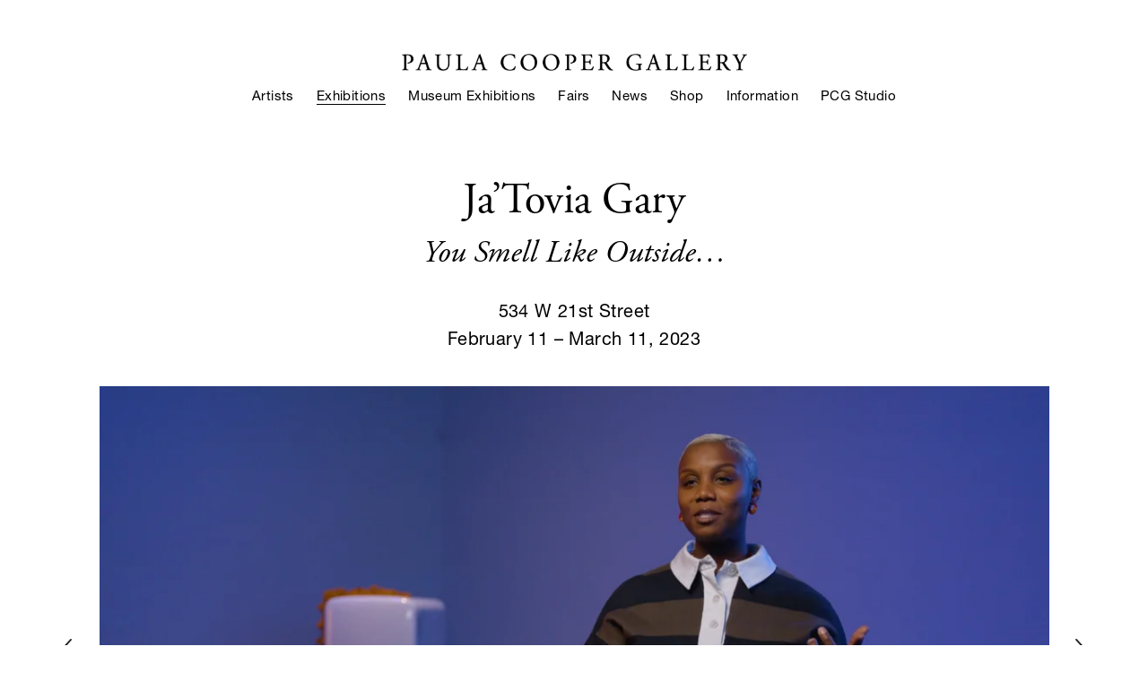

--- FILE ---
content_type: text/html; charset=UTF-8
request_url: https://www.paulacoopergallery.com/exhibitions/jatovia-gary
body_size: 61106
content:
    <!DOCTYPE html>
    <html lang="en">
    <head>
        <meta charset='utf-8'>
        <meta content='width=device-width, initial-scale=1.0, user-scalable=yes' name='viewport'>

        
        <link rel="stylesheet" href="https://cdnjs.cloudflare.com/ajax/libs/Swiper/4.4.6/css/swiper.min.css"
              integrity="sha256-5l8WteQfd84Jq51ydHtcndbGRvgCVE3D0+s97yV4oms=" crossorigin="anonymous" />

                    <link rel="stylesheet" href="/build/basicCenteredBase.7142231f.css">

        
                    <script src="/build/runtime.d94b3b43.js"></script><script src="/build/lazyLoadSwiper.36fa3d0c.js"></script>
        
        
        
                        <meta name="description" content="Paula Cooper Gallery opened in Soho in 1968 and has been based in Chelsea since 1996. Exhibitions focus on conceptual and minimal art, and the gallery frequently hosts performances and special events.">



<title>Ja&#039;Tovia Gary - You Smell Like Outside… - Exhibitions - Paula Cooper Gallery</title>



	<meta property="og:description" content="Paula Cooper Gallery opened in Soho in 1968 and has been based in Chelsea since 1996. Exhibitions focus on conceptual and minimal art, and the gallery frequently hosts performances and special events." />

	<meta property="twitter:description" content="Paula Cooper Gallery opened in Soho in 1968 and has been based in Chelsea since 1996. Exhibitions focus on conceptual and minimal art, and the gallery frequently hosts performances and special events." />
<link rel="stylesheet" href="https://use.typekit.net/ebu6rnx.css">
<link type="text/css" rel="stylesheet" href="//fast.fonts.net/cssapi/9a04566c-adfa-4b41-9131-f68f889f06a9.css"/>

<script type="text/javascript">if(window.location.pathname=='/t/categories/publications'){window.location='https://www.paulacoopergallery.com/publications'}</script>
<script type="text/javascript">if(window.location.pathname=='/exhibitions/carl-andre/installation-views'){window.location='https://www.paulacoopergallery.com/exhibitions/carl-andre2'}</script>
<script type="text/javascript">if(window.location.pathname=='/exhibitions/carl-andre-and-meg-webster/press-release'){window.location='https://www.paulacoopergallery.com/exhibitions/carl-andre-meg-webster'}</script>
<script type="text/javascript">if(window.location.pathname=='/exhibitions?artist=Carl+Andre&page=2'){window.location='https://www.paulacoopergallery.com/artists/carl-andre#related-exhibitions'}</script>
<script type="text/javascript">if(window.location.pathname=='/exhibitions/tauba-auerbach-a-broken-stream/installation-views'){window.location='https://www.paulacoopergallery.com/exhibitions/tauba-auerbach-a-broken-stream/installation-views'}</script>
<script type="text/javascript">if(window.location.pathname=='/exhibitions/tauba-auerbach-a-broken-stream/press-release'){window.location='https://www.paulacoopergallery.com/exhibitions/tauba-auerbach'}</script>
<script type="text/javascript">if(window.location.pathname=='/exhibitions/tauba-auerbach/press-release'){window.location='https://www.paulacoopergallery.com/exhibitions/tauba-auerbach3'}</script>
<script type="text/javascript">if(window.location.pathname=='/exhibitions?artist=Jennifer+Bartlett'){window.location='https://www.paulacoopergallery.com/artists/jennifer-bartlett#related-exhibitions'}</script>
<script type="text/javascript">if(window.location.pathname=='/exhibitions/jennifer-bartlett/installation-views'){window.location='https://www.paulacoopergallery.com/exhibitions/jennifer-bartlett2'}</script>
<script type="text/javascript">if(window.location.pathname=='/exhibitions/jennifer-bartlett-2021-05-05/selected-works'){window.location='https://www.paulacoopergallery.com/exhibitions/jennifer-bartlett18'}</script>
<script type="text/javascript">if(window.location.pathname=='/exhibitions/bernd-and-hilla-becher-in-dialogue-with-carl-andre-and-sol-lewitt/press-release'){window.location='https://www.paulacoopergallery.com/exhibitions/bernd-and-hilla-becher-in-dialogue-with-carl-andre-and-sol-lewitt'}</script>
<script type="text/javascript">if(window.location.pathname=='/exhibitions/bernd-and-hilla-becher-sarah-charlesworth-sherrie-levine/installation-views'){window.location='https://www.paulacoopergallery.com/exhibitions/bernd-and-hilla-becher-sarah-charlesworth-sherrie-levine'}</script>
<script type="text/javascript">if(window.location.pathname=='/news/2018-11-09-paula-cooper-gallery-in-new-york-now-represents-the'){window.location='https://www.paulacoopergallery.com/artists/bernd-hilla-becher'}</script>
<script type="text/javascript">if(window.location.pathname=='/exhibitions/celeste-boursier-mougenot-videodrones/installation-views'){window.location='https://www.paulacoopergallery.com/exhibitions/celeste-boursier-mougenot4'}</script>
<script type="text/javascript">if(window.location.pathname=='/celeste-boursier-mougenot/installation-views'){window.location='https://www.paulacoopergallery.com/exhibitions/celeste-boursier-mougenot'}</script> 
<script type="text/javascript">if(window.location.pathname=='/exhibitions/celeste-boursier-mougenot-miner-e-ality/installation-views'){window.location='https://www.paulacoopergallery.com/artists/celeste-boursier-mougenot#related-exhibitions'}</script>
<script type="text/javascript">if(window.location.pathname=='/exhibitions?artist=C%C3%A9leste+Boursier-Mougenot'){window.location='https://www.paulacoopergallery.com/artists/celeste-boursier-mougenot#related-exhibitions'}</script>
<script type="text/javascript">if(window.location.pathname=='/exhibitions?artist=Cecily+Brown'){window.location='https://www.paulacoopergallery.com/artists/cecily-brown#related-exhibitions'}</script>
<script type="text/javascript">if(window.location.pathname=='/exhibitions/cecily-brown-2020-10-15'){window.location='https://www.paulacoopergallery.com/exhibitions/cecily-brown'}</script>
<script type="text/javascript">if(window.location.pathname=='/exhibitions/cecily-brown/installation-views'){window.location='https://www.paulacoopergallery.com/exhibitions/cecily-brown2'}</script>
<script type="text/javascript">if(window.location.pathname=='/exhibitions/sophie-calle-bruce-conner-paul-pfeiffer/press-release'){window.location='https://www.paulacoopergallery.com/exhibitions/sophie-calle-bruce-conner-paul-pfeiffer'}</script>
<script type="text/javascript">if(window.location.pathname=='/exhibitions/sophie-calle-take-care-of-yourself/installation-views'){window.location='https://www.paulacoopergallery.com/exhibitions/sophie-calle2'}</script>
<script type="text/javascript">if(window.location.pathname=='/exhibitions?artist=Sophie+Calle'){window.location='https://www.paulacoopergallery.com/artists/sophie-calle#related-exhibitions'}</script>
<script type="text/javascript">if(window.location.pathname=='/exhibitions?artist=Beatrice+Caracciolo'){window.location='https://www.paulacoopergallery.com/artists/beatrice-caracciolo#related-exhibitions'}</script>
<script type="text/javascript">if(window.location.pathname=='/exhibitions/beatrice-caracciolo-innocenti/press-release'){window.location='https://www.paulacoopergallery.com/exhibitions/beatrice-caracciolo'}</script>
<script type="text/javascript">if(window.location.pathname=='/exhibitions/beatrice-caracciolo-battaglia/installation-views'){window.location='https://www.paulacoopergallery.com/exhibitions/beatrice-caracciolo4'}</script>
<script type="text/javascript">if(window.location.pathname=='/exhibitions?artist=Sarah+Charlesworth'){window.location='https://www.paulacoopergallery.com/artists/sarah-charlesworth#related-exhibitions'}</script>
<script type="text/javascript">if(window.location.pathname=='/exhibitions/sarah-charlesworth-in-the-viewing-room/installation-views'){window.location='http://viewingroom.paulacoopergallery.com/viewing-room/sarah-charlesworth'}</script>
<script type="text/javascript">if(window.location.pathname=='/exhibitions?artist=Bruce+Conner'){window.location='https://www.paulacoopergallery.com/artists/bruce-conner#related-exhibitions'}</script>
<script type="text/javascript">if(window.location.pathname=='/artists/estate-of-bruce-conner/selected-works'){window.location='https://www.paulacoopergallery.com/artists/bruce-conner'}</script>
<script type="text/javascript">if(window.location.pathname=='/artists/estate-of-bruce-conner/biography'){window.location='https://www.paulacoopergallery.com/artists/bruce-conner'}</script>
<script type="text/javascript">if(window.location.pathname=='/exhibitions/bruce-conner/installation-views'){window.location='https://www.paulacoopergallery.com/exhibitions/bruce-conner3'}</script>
<script type="text/javascript">if(window.location.pathname=='/exhibitions?artist=Mark+di+Suvero'){window.location='https://www.paulacoopergallery.com/artists/mark-di-suvero#related-exhibitions'}</script>
<script type="text/javascript">if(window.location.pathname=='/exhibitions/mark-di-suvero-and-leonard-contino/installation-views'){window.location='https://www.paulacoopergallery.com/exhibitions/mark-di-suvero-lenny-contino'}</script>
<script type="text/javascript">if(window.location.pathname=='/exhibitions/mark-di-suvero-hugs/installation-views'){window.location='https://www.paulacoopergallery.com/exhibitions/mark-di-suvero'}</script>
<script type="text/javascript">if(window.location.pathname=='/exhibitions?artist=Sam+Durant'){window.location='https://www.paulacoopergallery.com/artists/sam-durant#related-exhibitions'}</script>
<script type="text/javascript">if(window.location.pathname=='/exhibitions/sam-durant-2020-07-30/installation-views'){window.location='https://www.paulacoopergallery.com/exhibitions/sam-durant'}</script>
<script type="text/javascript">if(window.location.pathname=='/products?artist=Carey+Young'){window.location='https://www.paulacoopergallery.com/artists/carey-young'}</script>
<script type="text/javascript">if(window.location.pathname=='/news/2017-10-09-new-york-carey-young-in-_palais-de-justice_-at-pa'){window.location='https://www.paulacoopergallery.com/artists/carey-young'}</script>
<script type="text/javascript">if(window.location.pathname=='/exhibitions?artist=Matias+Faldbakken'){window.location='https://www.paulacoopergallery.com/artists/matias-faldbakken#related-exhibitions'}</script>
        
        <link rel="stylesheet" type="text/css" href="/style.bd47ca03b1ce7c09b3ea7e0d34f3fc11.css"/>


        
            <script type="text/javascript">
        if (!location.hostname.match(/^www\./)) {
          if (['paulacoopergallery.com'].indexOf(location.hostname) > -1) {
            location.href = location.href.replace(/^(https?:\/\/)/, '$1www.')
          }
        }
    </script>


        <script src="//ajax.googleapis.com/ajax/libs/jquery/1.11.2/jquery.min.js"></script>

        <script src="https://cdnjs.cloudflare.com/ajax/libs/Swiper/4.4.6/js/swiper.min.js"
                integrity="sha256-dl0WVCl8jXMBZfvnMeygnB0+bvqp5wBqqlZ8Wi95lLo=" crossorigin="anonymous"></script>

        <script src="https://cdnjs.cloudflare.com/ajax/libs/justifiedGallery/3.6.5/js/jquery.justifiedGallery.min.js"
                integrity="sha256-rhs3MvT999HOixvXXsaSNWtoiKOfAttIR2dM8QzeVWI=" crossorigin="anonymous"></script>

        <script>window.jQuery || document.write('<script src=\'/build/jquery.8548b367.js\'><\/script>');</script>

                    <script src="/build/jquery.8548b367.js"></script>
            <script src="/build/jquery.nicescroll.min.js.db5e58ee.js"></script>
            <script src="/build/jquery.lazyload.min.js.32226264.js"></script>
            <script src="/build/vendorJS.fffaa30c.js"></script>
        
        <script src="https://cdnjs.cloudflare.com/ajax/libs/jarallax/1.12.4/jarallax.min.js" integrity="sha512-XiIA4eXSY4R7seUKlpZAfPPNz4/2uzQ+ePFfimSk49Rtr/bBngfB6G/sE19ti/tf/pJ2trUbFigKXFZLedm4GQ==" crossorigin="anonymous" referrerpolicy="no-referrer"></script>

                    <script type="text/javascript">
                var langInUrl = false;
                var closeText = "Close";
                var zoomText = "Zoom";
            </script>
        
        <script type="text/javascript">
                        $(document).ready(function () {
                $('body>#supersized, body>#supersized-loader').remove();
            });
            var screens = {
    };
var frontendParams = {
    currentScreen: null,
};


        </script>

                    <script src="/build/headerCompiledJS.3b1cf68a.js"></script>
        
        
        <script src="/build/frontendBase.4818ec01.js"></script>

                    <script type="text/javascript">
  (function(i,s,o,g,r,a,m){i['GoogleAnalyticsObject']=r;i[r]=i[r]||function(){
  (i[r].q=i[r].q||[]).push(arguments)},i[r].l=1*new Date();a=s.createElement(o),
  m=s.getElementsByTagName(o)[0];a.async=1;a.src=g;m.parentNode.insertBefore(a,m)
  })(window,document,'script','//www.google-analytics.com/analytics.js','ga');

  ga('create', 'UA-20716324-1', 'auto');
  ga('require', 'linkid', 'linkid.js');
  ga('send', 'pageview');

</script>
        
                    <!-- Google tag (gtag.js) -->
<script async src="https://www.googletagmanager.com/gtag/js?id=G-2F8E1C5GGF"></script>
<script>
  window.dataLayer = window.dataLayer || [];
  function gtag(){dataLayer.push(arguments);}
  gtag('js', new Date());

  gtag('config', 'G-2F8E1C5GGF');
</script>
        
                    <script src="/build/smartquotes.c236f893.js"></script>
            <script type="application/javascript">
                $(document).bind("ready ajaxComplete",function() {
                    smartquotes();
                });
            </script>
        
                    <script type="text/javascript" src="/scripts.82d5d90d6cb3e3a7e9a2d4642f27b35a.js"></script>

                <script src="https://www.recaptcha.net/recaptcha/api.js?render=6LfIL6wZAAAAAPw-ECVAkdIFKn-8ZQe8-N_5kUe8"></script>
    </head>
    <body data-email-protected=""
          data-section-key="exhibitions"
          data-section-id="5e665d01a5aa2c01028b4567"
         class="
            ada-compliance                        s-exhibitions            detail-page            
        ">
                    <a href="#contentWrapper" id="skipToContent">Skip to content</a>
                <input type="hidden" value="" id="email-protected-header"/>
        <input type="hidden" value="" id="email-protected-description"/>
        <input type="hidden" value="First Name" id="email-protected-first-name-field-text"/>
        <input type="hidden" value="Last Name" id="email-protected-last-name-field-text"/>
        <input type="hidden" value="Email" id="email-protected-email-field-text"/>
        <input type="hidden" value="Subscribe" id="email-protected-subscribe-button-text"/>

                    <header class='main-header
                '>
                <div class='container'>
                    <a class='logo' href='/'><img itemprop="image" class="alt-standard" alt="Paula Cooper Gallery" src="https://s3.amazonaws.com/files.collageplatform.com.prod/application/5f5a43b313a837455d8b4567/67f6713a3f5ebcc996b12e9d7773353c.png" width="385"/></a><nav class='main'><a href="/artists">Artists</a><a href="/exhibitions" class="active">Exhibitions</a><a href="/museum-exhibitions">Museum Exhibitions</a><a href="/fairs">Fairs</a><a href="/news">News</a><a href="http://shop.paulacoopergallery.com/" target="_blank">Shop</a><a href="/information">Information</a><a href="https://paulacoopergallery-studio.com/" target="_blank">PCG Studio</a></nav><nav class='languages'></nav><div class="mobile-menu-wrapper"><nav class='mobile'><a class="menu" href="#">Menu</a><div class="navlinks"><a href="/artists">Artists</a><a href="/exhibitions" class="active">Exhibitions</a><a href="/museum-exhibitions">Museum Exhibitions</a><a href="/fairs">Fairs</a><a href="/news">News</a><a href="http://shop.paulacoopergallery.com/" target="_blank">Shop</a><a href="/information">Information</a><a href="https://paulacoopergallery-studio.com/" target="_blank">PCG Studio</a></div></nav></div>
                </div>
            </header>
                <div id="contentWrapper" tabindex="-1" class="contentWrapper">
                        
    




                    
<div class="container "><header class="section-header divider page-header
                    
                                                            "><div class='item-header'><h1>Ja&#039;Tovia Gary</h1><h2>You Smell Like Outside…</h2><h2 class="subtitle2">534 W 21st Street</h2><h3>February 11 – March 11, 2023</h3></div></header></div>

    <div class="container">
<nav class="screen-nav divider quicklinks  is-header-above clearfix">
    

<span class='qlinks'>
                     
                                                                        <a class='qlink' href="#selected-works1">Selected Works</a>
                        
            
                                                                        <a class='qlink' href="#press-release">Press Release</a>
                        
            
                                                                                                                                <a class='qlink' href="#related-artists">
                                Artists
                            </a>
                                                                                    
    
</span>
    <div class='back'>
            
<a href='/' class="link-back back-link back">Back</a>



                    </div>


    
</nav>
</div>


  
            <section id='installation-views'>
                            

<div id="screen-installation-views" data-slideshow-view="slideshow">
    <div class="slideshow-container">
                <div class="container">
                                        <div class="slideshow-headline divider">
                                                                                            <h1 style="display: inline-block;">Installation Views</h1>
                        
                                                    <span class="abs-thumbs ">
                            <a data-tab-ref="slideshow" class="
                                cursor-pointer tabbable
                                active
                            " tabindex="0">Installation Views</a>
                            <a data-tab-ref="thumbnails" class="
                                cursor-pointer tabbable
                                
                            " tabindex="0">Thumbnails</a>
                        </span>
                                                                </div>
                            </div>
                        <div class="container">
                <div data-tab="slideshow">
                    
<div class="position-guard-container">
    <div class="
            swiper-container main
            slideshow
            
        ">
        <div class="swiper-button-prev slider-nav-prev"></div>        <div class="swiper-wrapper">
                                            <div class="swiper-slide  tabbable">
                                            <div class="swiper-slide-container">
    <div class="slide-content-container">
        
            <div class="slide-video-container">
            <iframe src="https://player.vimeo.com/video/804703437?h=bf45eeb601&amp;title=0&amp;byline=0&amp;portrait=0&amp;speed=0&amp;badge=0&amp;autopause=0&amp;player_id=0&amp;app_id=58479" width="3840" height="2160" frameborder="0" allow="autoplay; fullscreen; picture-in-picture" allowfullscreen title="Paula Cooper Gallery - Ja&amp;#039;Tovia Gary Exhibition Film"></iframe>
        </div>
    </div>
    <div class="swiper-slide-caption caption">
                <p>Video walkthrough of the exhibition with Ja&#39;Tovia Gary.</p>

            </div>
</div>                                    </div>
                                            <div class="swiper-slide  tabbable">
                                            <div class="swiper-slide-container">
    <div class="slide-content-container">
        
            <div class="slide-image-container">
            <picture class="swiper-zoom-container">
                                    <img itemprop="image"  loading="lazy" class="loadLazyImagesSwiper                             "
                         alt="Installation view, Ja&#039;Tovia Gary, You Smell Like Outside..., Paula Cooper Gallery, February 11 – March 11, 2023."
                            
                            data-srcset="https://static-assets.artlogic.net/w_1800,h_1000,c_limit/exhibit-e/5f5a43b313a837455d8b4567/a28d5c44871f644abe883c8672123bd1.jpeg 1x, https://static-assets.artlogic.net/w_3600,h_2000,c_limit/exhibit-e/5f5a43b313a837455d8b4567/a28d5c44871f644abe883c8672123bd1.jpeg 2x"
                         data-src="https://static-assets.artlogic.net/w_1800,h_1000,c_limit/exhibit-e/5f5a43b313a837455d8b4567/a28d5c44871f644abe883c8672123bd1.jpeg"
                         data-slide='2'
                            />
                            </picture>
        </div>
    </div>
    <div class="swiper-slide-caption caption">
                <p>Installation view, Ja&#39;Tovia Gary, <em>You Smell Like Outside...,</em>&nbsp;Paula Cooper Gallery, February 11 &ndash; March 11, 2023.</p>

            </div>
</div>                                    </div>
                                            <div class="swiper-slide  tabbable">
                                            <div class="swiper-slide-container">
    <div class="slide-content-container">
        
            <div class="slide-image-container">
            <picture class="swiper-zoom-container">
                                    <img itemprop="image"  loading="lazy" class="loadLazyImagesSwiper                             "
                         alt="Installation view, Ja&#039;Tovia Gary, You Smell Like Outside..., Paula Cooper Gallery, February 11 – March 11, 2023."
                            
                            data-srcset="https://static-assets.artlogic.net/w_1800,h_1000,c_limit/exhibit-e/5f5a43b313a837455d8b4567/47c7cb455a3947ca8aeb67917d99fa24.jpeg 1x, https://static-assets.artlogic.net/w_3600,h_2000,c_limit/exhibit-e/5f5a43b313a837455d8b4567/47c7cb455a3947ca8aeb67917d99fa24.jpeg 2x"
                         data-src="https://static-assets.artlogic.net/w_1800,h_1000,c_limit/exhibit-e/5f5a43b313a837455d8b4567/47c7cb455a3947ca8aeb67917d99fa24.jpeg"
                         data-slide='3'
                            />
                            </picture>
        </div>
    </div>
    <div class="swiper-slide-caption caption">
                <p>Installation view, Ja&#39;Tovia Gary, <em>You Smell Like Outside...,</em>&nbsp;Paula Cooper Gallery, February 11 &ndash; March 11, 2023.</p>

            </div>
</div>                                    </div>
                                            <div class="swiper-slide  tabbable">
                                            <div class="swiper-slide-container">
    <div class="slide-content-container">
        
            <div class="slide-image-container">
            <picture class="swiper-zoom-container">
                                    <img itemprop="image"  loading="lazy" class="loadLazyImagesSwiper                             "
                         alt="Installation view, Ja&#039;Tovia Gary, You Smell Like Outside..., Paula Cooper Gallery, February 11 – March 11, 2023."
                            
                            data-srcset="https://static-assets.artlogic.net/w_1800,h_1000,c_limit/exhibit-e/5f5a43b313a837455d8b4567/4e0015a6caec92e4b619efad8235ffd6.jpeg 1x, https://static-assets.artlogic.net/w_3600,h_2000,c_limit/exhibit-e/5f5a43b313a837455d8b4567/4e0015a6caec92e4b619efad8235ffd6.jpeg 2x"
                         data-src="https://static-assets.artlogic.net/w_1800,h_1000,c_limit/exhibit-e/5f5a43b313a837455d8b4567/4e0015a6caec92e4b619efad8235ffd6.jpeg"
                         data-slide='4'
                            />
                            </picture>
        </div>
    </div>
    <div class="swiper-slide-caption caption">
                <p>Installation view, Ja&#39;Tovia Gary, <em>You Smell Like Outside...</em>,&nbsp;Paula Cooper Gallery, February 11 &ndash; March 11, 2023.</p>

            </div>
</div>                                    </div>
                                            <div class="swiper-slide  tabbable">
                                            <div class="swiper-slide-container">
    <div class="slide-content-container">
        
            <div class="slide-image-container">
            <picture class="swiper-zoom-container">
                                    <img itemprop="image"  loading="lazy" class="loadLazyImagesSwiper                             "
                         alt="Installation view, Ja&#039;Tovia Gary, You Smell Like Outside..., Paula Cooper Gallery, February 11 – March 11, 2023."
                            
                            data-srcset="https://static-assets.artlogic.net/w_1800,h_1000,c_limit/exhibit-e/5f5a43b313a837455d8b4567/cfcc390c0863e651dc1266c201d19d70.jpeg 1x, https://static-assets.artlogic.net/w_3600,h_2000,c_limit/exhibit-e/5f5a43b313a837455d8b4567/cfcc390c0863e651dc1266c201d19d70.jpeg 2x"
                         data-src="https://static-assets.artlogic.net/w_1800,h_1000,c_limit/exhibit-e/5f5a43b313a837455d8b4567/cfcc390c0863e651dc1266c201d19d70.jpeg"
                         data-slide='5'
                            />
                            </picture>
        </div>
    </div>
    <div class="swiper-slide-caption caption">
                <p>Installation view, Ja&#39;Tovia Gary, <em>You Smell Like Outside...</em>,&nbsp;Paula Cooper Gallery, February 11 &ndash; March 11, 2023.</p>

            </div>
</div>                                    </div>
                                            <div class="swiper-slide  tabbable">
                                            <div class="swiper-slide-container">
    <div class="slide-content-container">
        
            <div class="slide-image-container">
            <picture class="swiper-zoom-container">
                                    <img itemprop="image"  loading="lazy" class="loadLazyImagesSwiper                             "
                         alt="Installation view, Ja&#039;Tovia Gary, You Smell Like Outside..., Paula Cooper Gallery, February 11 – March 11, 2023."
                            
                            data-srcset="https://static-assets.artlogic.net/w_1800,h_1000,c_limit/exhibit-e/5f5a43b313a837455d8b4567/8f38bdcc9a69c8f23ec9b269ae2e22e2.jpeg 1x, https://static-assets.artlogic.net/w_3600,h_2000,c_limit/exhibit-e/5f5a43b313a837455d8b4567/8f38bdcc9a69c8f23ec9b269ae2e22e2.jpeg 2x"
                         data-src="https://static-assets.artlogic.net/w_1800,h_1000,c_limit/exhibit-e/5f5a43b313a837455d8b4567/8f38bdcc9a69c8f23ec9b269ae2e22e2.jpeg"
                         data-slide='6'
                            />
                            </picture>
        </div>
    </div>
    <div class="swiper-slide-caption caption">
                <p>Installation view, Ja&#39;Tovia Gary, <em>You Smell Like Outside...</em>,&nbsp;Paula Cooper Gallery, February 11 &ndash; March 11, 2023.</p>

            </div>
</div>                                    </div>
                                            <div class="swiper-slide  tabbable">
                                            <div class="swiper-slide-container">
    <div class="slide-content-container">
        
            <div class="slide-image-container">
            <picture class="swiper-zoom-container">
                                    <img itemprop="image"  loading="lazy" class="loadLazyImagesSwiper                             "
                         alt="Installation view, Ja&#039;Tovia Gary, You Smell Like Outside..., Paula Cooper Gallery, February 11 – March 11, 2023."
                            
                            data-srcset="https://static-assets.artlogic.net/w_1800,h_1000,c_limit/exhibit-e/5f5a43b313a837455d8b4567/4f35ec9c381b538ae1388aeecd0ddc2d.jpeg 1x, https://static-assets.artlogic.net/w_3600,h_2000,c_limit/exhibit-e/5f5a43b313a837455d8b4567/4f35ec9c381b538ae1388aeecd0ddc2d.jpeg 2x"
                         data-src="https://static-assets.artlogic.net/w_1800,h_1000,c_limit/exhibit-e/5f5a43b313a837455d8b4567/4f35ec9c381b538ae1388aeecd0ddc2d.jpeg"
                         data-slide='7'
                            />
                            </picture>
        </div>
    </div>
    <div class="swiper-slide-caption caption">
                <p>Installation view, Ja&#39;Tovia Gary, <em>You Smell Like Outside...</em>,&nbsp;Paula Cooper Gallery, February 11 &ndash; March 11, 2023.</p>

            </div>
</div>                                    </div>
                                            <div class="swiper-slide  tabbable">
                                            <div class="swiper-slide-container">
    <div class="slide-content-container">
        
            <div class="slide-image-container">
            <picture class="swiper-zoom-container">
                                    <img itemprop="image"  loading="lazy" class="loadLazyImagesSwiper                             "
                         alt="Installation view, Ja&#039;Tovia Gary, You Smell Like Outside..., Paula Cooper Gallery, February 11 – March 11, 2023."
                            
                            data-srcset="https://static-assets.artlogic.net/w_1800,h_1000,c_limit/exhibit-e/5f5a43b313a837455d8b4567/9f0b44a0b784b77eb67f4fe27e08a6b2.jpeg 1x, https://static-assets.artlogic.net/w_3600,h_2000,c_limit/exhibit-e/5f5a43b313a837455d8b4567/9f0b44a0b784b77eb67f4fe27e08a6b2.jpeg 2x"
                         data-src="https://static-assets.artlogic.net/w_1800,h_1000,c_limit/exhibit-e/5f5a43b313a837455d8b4567/9f0b44a0b784b77eb67f4fe27e08a6b2.jpeg"
                         data-slide='8'
                            />
                            </picture>
        </div>
    </div>
    <div class="swiper-slide-caption caption">
                <p>Installation view, Ja&#39;Tovia Gary, <em>You Smell Like Outside...</em>, Paula Cooper Gallery, February 11 &ndash; March 11, 2023.</p>

            </div>
</div>                                    </div>
                    </div>
        <div class="swiper-button-next slider-nav-next"></div>    </div>
</div>

                </div>


                                                                        <div data-tab="thumbnails" data-width="3" class="
                        thumbnails-tab
                        
                        
                        squared
                    "><div class="thumbnails-all">                                                            <div class="thumbnail-container">
                                    <div class="thumbnail-square">
    <picture>
        <img itemprop="image" loading="lazy" alt="Video walkthrough of the exhibition with Ja&amp;amp;#39;Tovia Gary." data-slide-ref="0"  class="tabbable loadLazyImagesSwiper" tabindex="0"
                
             data-srcset="https://static-assets.artlogic.net/w_647,h_647,c_limit/exhibit-e/5f5a43b313a837455d8b4567/9ff09a3ac314bca6a95671a299407e40.jpeg 1x, https://static-assets.artlogic.net/w_1294,h_1294,c_limit/exhibit-e/5f5a43b313a837455d8b4567/9ff09a3ac314bca6a95671a299407e40.jpeg 2x"
             data-src="https://static-assets.artlogic.net/w_647,h_647,c_limit/exhibit-e/5f5a43b313a837455d8b4567/9ff09a3ac314bca6a95671a299407e40.jpeg" />
    </picture>
</div>                                                                            <div class="caption-snippet">
                                                                                                                                    <p>Video walkthrough of the exhibition with Ja&#39;Tovia Gary.</p>
                                        </div>
                                                                                                        </div>
                                                            <div class="thumbnail-container">
                                    <div class="thumbnail-square">
    <picture>
        <img itemprop="image" loading="lazy" alt="Installation view, Ja&#039;Tovia Gary, You Smell Like Outside..., Paula Cooper Gallery, February 11 – March 11, 2023." data-slide-ref="1"  class="tabbable loadLazyImagesSwiper" tabindex="0"
                
             data-srcset="https://static-assets.artlogic.net/w_647,h_647,c_limit/exhibit-e/5f5a43b313a837455d8b4567/a28d5c44871f644abe883c8672123bd1.jpeg 1x, https://static-assets.artlogic.net/w_1294,h_1294,c_limit/exhibit-e/5f5a43b313a837455d8b4567/a28d5c44871f644abe883c8672123bd1.jpeg 2x"
             data-src="https://static-assets.artlogic.net/w_647,h_647,c_limit/exhibit-e/5f5a43b313a837455d8b4567/a28d5c44871f644abe883c8672123bd1.jpeg" />
    </picture>
</div>                                                                            <div class="caption-snippet">
                                                                                                                                    <p>Installation view, Ja&#39;Tovia Gary, <em>You Smell Like Outside...,</em>&nbsp;Paula Cooper Gallery, February 11 &ndash; March 11, 2023.</p>
                                        </div>
                                                                                                        </div>
                                                            <div class="thumbnail-container">
                                    <div class="thumbnail-square">
    <picture>
        <img itemprop="image" loading="lazy" alt="Installation view, Ja&#039;Tovia Gary, You Smell Like Outside..., Paula Cooper Gallery, February 11 – March 11, 2023." data-slide-ref="2"  class="tabbable loadLazyImagesSwiper" tabindex="0"
                
             data-srcset="https://static-assets.artlogic.net/w_647,h_647,c_limit/exhibit-e/5f5a43b313a837455d8b4567/47c7cb455a3947ca8aeb67917d99fa24.jpeg 1x, https://static-assets.artlogic.net/w_1294,h_1294,c_limit/exhibit-e/5f5a43b313a837455d8b4567/47c7cb455a3947ca8aeb67917d99fa24.jpeg 2x"
             data-src="https://static-assets.artlogic.net/w_647,h_647,c_limit/exhibit-e/5f5a43b313a837455d8b4567/47c7cb455a3947ca8aeb67917d99fa24.jpeg" />
    </picture>
</div>                                                                            <div class="caption-snippet">
                                                                                                                                    <p>Installation view, Ja&#39;Tovia Gary, <em>You Smell Like Outside...,</em>&nbsp;Paula Cooper Gallery, February 11 &ndash; March 11, 2023.</p>
                                        </div>
                                                                                                        </div>
                                                            <div class="thumbnail-container">
                                    <div class="thumbnail-square">
    <picture>
        <img itemprop="image" loading="lazy" alt="Installation view, Ja&#039;Tovia Gary, You Smell Like Outside..., Paula Cooper Gallery, February 11 – March 11, 2023." data-slide-ref="3"  class="tabbable loadLazyImagesSwiper" tabindex="0"
                
             data-srcset="https://static-assets.artlogic.net/w_647,h_647,c_limit/exhibit-e/5f5a43b313a837455d8b4567/4e0015a6caec92e4b619efad8235ffd6.jpeg 1x, https://static-assets.artlogic.net/w_1294,h_1294,c_limit/exhibit-e/5f5a43b313a837455d8b4567/4e0015a6caec92e4b619efad8235ffd6.jpeg 2x"
             data-src="https://static-assets.artlogic.net/w_647,h_647,c_limit/exhibit-e/5f5a43b313a837455d8b4567/4e0015a6caec92e4b619efad8235ffd6.jpeg" />
    </picture>
</div>                                                                            <div class="caption-snippet">
                                                                                                                                    <p>Installation view, Ja&#39;Tovia Gary, <em>You Smell Like Outside...</em>,&nbsp;Paula Cooper Gallery, February 11 &ndash; March 11, 2023.</p>
                                        </div>
                                                                                                        </div>
                                                            <div class="thumbnail-container">
                                    <div class="thumbnail-square">
    <picture>
        <img itemprop="image" loading="lazy" alt="Installation view, Ja&#039;Tovia Gary, You Smell Like Outside..., Paula Cooper Gallery, February 11 – March 11, 2023." data-slide-ref="4"  class="tabbable loadLazyImagesSwiper" tabindex="0"
                
             data-srcset="https://static-assets.artlogic.net/w_647,h_647,c_limit/exhibit-e/5f5a43b313a837455d8b4567/cfcc390c0863e651dc1266c201d19d70.jpeg 1x, https://static-assets.artlogic.net/w_1294,h_1294,c_limit/exhibit-e/5f5a43b313a837455d8b4567/cfcc390c0863e651dc1266c201d19d70.jpeg 2x"
             data-src="https://static-assets.artlogic.net/w_647,h_647,c_limit/exhibit-e/5f5a43b313a837455d8b4567/cfcc390c0863e651dc1266c201d19d70.jpeg" />
    </picture>
</div>                                                                            <div class="caption-snippet">
                                                                                                                                    <p>Installation view, Ja&#39;Tovia Gary, <em>You Smell Like Outside...</em>,&nbsp;Paula Cooper Gallery, February 11 &ndash; March 11, 2023.</p>
                                        </div>
                                                                                                        </div>
                                                            <div class="thumbnail-container">
                                    <div class="thumbnail-square">
    <picture>
        <img itemprop="image" loading="lazy" alt="Installation view, Ja&#039;Tovia Gary, You Smell Like Outside..., Paula Cooper Gallery, February 11 – March 11, 2023." data-slide-ref="5"  class="tabbable loadLazyImagesSwiper" tabindex="0"
                
             data-srcset="https://static-assets.artlogic.net/w_647,h_647,c_limit/exhibit-e/5f5a43b313a837455d8b4567/8f38bdcc9a69c8f23ec9b269ae2e22e2.jpeg 1x, https://static-assets.artlogic.net/w_1294,h_1294,c_limit/exhibit-e/5f5a43b313a837455d8b4567/8f38bdcc9a69c8f23ec9b269ae2e22e2.jpeg 2x"
             data-src="https://static-assets.artlogic.net/w_647,h_647,c_limit/exhibit-e/5f5a43b313a837455d8b4567/8f38bdcc9a69c8f23ec9b269ae2e22e2.jpeg" />
    </picture>
</div>                                                                            <div class="caption-snippet">
                                                                                                                                    <p>Installation view, Ja&#39;Tovia Gary, <em>You Smell Like Outside...</em>,&nbsp;Paula Cooper Gallery, February 11 &ndash; March 11, 2023.</p>
                                        </div>
                                                                                                        </div>
                                                            <div class="thumbnail-container">
                                    <div class="thumbnail-square">
    <picture>
        <img itemprop="image" loading="lazy" alt="Installation view, Ja&#039;Tovia Gary, You Smell Like Outside..., Paula Cooper Gallery, February 11 – March 11, 2023." data-slide-ref="6"  class="tabbable loadLazyImagesSwiper" tabindex="0"
                
             data-srcset="https://static-assets.artlogic.net/w_647,h_647,c_limit/exhibit-e/5f5a43b313a837455d8b4567/4f35ec9c381b538ae1388aeecd0ddc2d.jpeg 1x, https://static-assets.artlogic.net/w_1294,h_1294,c_limit/exhibit-e/5f5a43b313a837455d8b4567/4f35ec9c381b538ae1388aeecd0ddc2d.jpeg 2x"
             data-src="https://static-assets.artlogic.net/w_647,h_647,c_limit/exhibit-e/5f5a43b313a837455d8b4567/4f35ec9c381b538ae1388aeecd0ddc2d.jpeg" />
    </picture>
</div>                                                                            <div class="caption-snippet">
                                                                                                                                    <p>Installation view, Ja&#39;Tovia Gary, <em>You Smell Like Outside...</em>,&nbsp;Paula Cooper Gallery, February 11 &ndash; March 11, 2023.</p>
                                        </div>
                                                                                                        </div>
                                                            <div class="thumbnail-container">
                                    <div class="thumbnail-square">
    <picture>
        <img itemprop="image" loading="lazy" alt="Installation view, Ja&#039;Tovia Gary, You Smell Like Outside..., Paula Cooper Gallery, February 11 – March 11, 2023." data-slide-ref="7"  class="tabbable loadLazyImagesSwiper" tabindex="0"
                
             data-srcset="https://static-assets.artlogic.net/w_647,h_647,c_limit/exhibit-e/5f5a43b313a837455d8b4567/9f0b44a0b784b77eb67f4fe27e08a6b2.jpeg 1x, https://static-assets.artlogic.net/w_1294,h_1294,c_limit/exhibit-e/5f5a43b313a837455d8b4567/9f0b44a0b784b77eb67f4fe27e08a6b2.jpeg 2x"
             data-src="https://static-assets.artlogic.net/w_647,h_647,c_limit/exhibit-e/5f5a43b313a837455d8b4567/9f0b44a0b784b77eb67f4fe27e08a6b2.jpeg" />
    </picture>
</div>                                                                            <div class="caption-snippet">
                                                                                                                                    <p>Installation view, Ja&#39;Tovia Gary, <em>You Smell Like Outside...</em>, Paula Cooper Gallery, February 11 &ndash; March 11, 2023.</p>
                                        </div>
                                                                                                        </div>
                            </div>                    </div>
                            </div>
        </div>
    </div>
    <script>
        swiper("#screen-installation-views", {            on: {
                slideChangeTransitionEnd: function (){
                    $(window).resize();
                },
            }        });
    </script>
    
                    </section>
                    <section id='selected-works1'>
                            

<div id="screen-selected-works1" data-slideshow-view="slideshow">
    <div class="slideshow-container">
                <div class="container">
                                        <div class="slideshow-headline divider">
                                                                                            <h1 style="display: inline-block;">Selected Works</h1>
                        
                                                    <span class="abs-thumbs ">
                            <a data-tab-ref="slideshow" class="
                                cursor-pointer tabbable
                                
                            " tabindex="0">Selected Works</a>
                            <a data-tab-ref="thumbnails" class="
                                cursor-pointer tabbable
                                active
                            " tabindex="0">Thumbnails</a>
                        </span>
                                                                </div>
                            </div>
                        <div class="container">
                <div data-tab="slideshow">
                    
<div class="position-guard-container">
    <div class="
            swiper-container main
            slideshow
            
        ">
        <div class="swiper-button-prev slider-nav-prev"></div>        <div class="swiper-wrapper">
                                            <div class="swiper-slide  tabbable">
                                            <div class="swiper-slide-container">
    <div class="slide-content-container">
        
            <div class="slide-image-container">
            <picture class="swiper-zoom-container">
                                    <img itemprop="image"  loading="lazy" class="loadLazyImagesSwiper                             "
                         alt="Ja&#039;Tovia Gary Citational Ethics (Zora Neale Hurston, 1943), 2023 wood, neon and engraved obsidian overall: 75 x 77 x 65 in. (190.5 x 195.6 x 165.1 cm) stool: 19 1/2 x 13 x 13 in. (49.5 x 33 x 33 cm) vanity: 31 x 40 x 26 in. (78.7 x 101.6 x 66 cm) mirror: 30 x 41 x 9 in. (76.2 x 104.1 x 22.9 cm)"
                            
                            data-srcset="https://static-assets.artlogic.net/w_1800,h_1000,c_limit/exhibit-e/5f5a43b313a837455d8b4567/427045e9ae80a28a8d625d0018794a51.jpeg 1x, https://static-assets.artlogic.net/w_3600,h_2000,c_limit/exhibit-e/5f5a43b313a837455d8b4567/427045e9ae80a28a8d625d0018794a51.jpeg 2x"
                         data-src="https://static-assets.artlogic.net/w_1800,h_1000,c_limit/exhibit-e/5f5a43b313a837455d8b4567/427045e9ae80a28a8d625d0018794a51.jpeg"
                         data-slide='1'
                            />
                            </picture>
        </div>
    </div>
    <div class="swiper-slide-caption caption">
                <p><strong>Ja&#39;Tovia Gary</strong><br />
<em>Citational Ethics (Zora Neale Hurston, 1943)</em>, 2023<br />
wood, neon and engraved obsidian<br />
overall: 75 x 77 x 65 in. (190.5 x 195.6 x 165.1 cm)<br />
stool: 19 1/2 x 13 x 13 in. (49.5 x 33 x 33 cm)<br />
vanity: 31 x 40 x 26 in. (78.7 x 101.6 x 66 cm)<br />
mirror: 30 x 41 x 9 in. (76.2 x 104.1 x 22.9 cm)</p>

            <a data-inquire="/exhibitions/jatovia-gary/selected-works1?view=inquire&amp;image=63e7deccf7cf8e1ceb087cb8&amp;type=swiper" class="cursor-pointer"> Inquire </a>
    </div>
</div>                                    </div>
                                            <div class="swiper-slide  tabbable">
                                            <div class="swiper-slide-container">
    <div class="slide-content-container">
        
            <div class="slide-image-container">
            <picture class="swiper-zoom-container">
                                    <img itemprop="image"  loading="lazy" class="loadLazyImagesSwiper                             "
                         alt="Ja&#039;Tovia Gary Quiet As It&#039;s Kept, 2023 HD and SD footage, 8mm and 16mm film digital transfer, color and black and white, stereo sound, 16:9 (dimensions variable)"
                            
                            
                         data-src="https://static-assets.artlogic.net/w_1800,h_1000,c_limit/exhibit-e/5f5a43b313a837455d8b4567/ac946379db5ffb4f9bf33c959649b78d.jpeg"
                         data-slide='2'
                            />
                            </picture>
        </div>
    </div>
    <div class="swiper-slide-caption caption">
                <p><strong>Ja&#39;Tovia Gary</strong><br />
Quiet as it&#39;s kept, 2023<br />
single channel video installation, 26 minutes, 16:9 aspect ratio, stereo sound; Admiral refrigerator with dried marigolds; 16 diner chairs<br />
overall dimensions variable<br />
refrigerator: 56 x 28 x 28 in. (142.2 x 71.1 x 71.1 cm)<br />
16 chairs, each: 32 x 20 x 18 in. (81.3 x 50.8 x 45.7 cm)</p>

            <a data-inquire="/exhibitions/jatovia-gary/selected-works1?view=inquire&amp;image=63d3f42bb414113fa9025cb2&amp;type=swiper" class="cursor-pointer"> Inquire </a>
    </div>
</div>                                    </div>
                    </div>
        <div class="swiper-button-next slider-nav-next"></div>    </div>
</div>

                </div>


                                                                        <div data-tab="thumbnails" data-width="3" class="
                        thumbnails-tab
                        
                        
                        squared
                    "><div class="thumbnails-all">                                                            <div class="thumbnail-container">
                                    <div class="thumbnail-square">
    <picture>
        <img itemprop="image" loading="lazy" alt="Ja&#039;Tovia Gary Citational Ethics (Zora Neale Hurston, 1943), 2023 wood, neon and engraved obsidian overall: 75 x 77 x 65 in. (190.5 x 195.6 x 165.1 cm) stool: 19 1/2 x 13 x 13 in. (49.5 x 33 x 33 cm) vanity: 31 x 40 x 26 in. (78.7 x 101.6 x 66 cm) mirror: 30 x 41 x 9 in. (76.2 x 104.1 x 22.9 cm)" data-slide-ref="0"  class="tabbable loadLazyImagesSwiper" tabindex="0"
                
             data-srcset="https://static-assets.artlogic.net/w_647,h_647,c_limit/exhibit-e/5f5a43b313a837455d8b4567/427045e9ae80a28a8d625d0018794a51.jpeg 1x, https://static-assets.artlogic.net/w_1294,h_1294,c_limit/exhibit-e/5f5a43b313a837455d8b4567/427045e9ae80a28a8d625d0018794a51.jpeg 2x"
             data-src="https://static-assets.artlogic.net/w_647,h_647,c_limit/exhibit-e/5f5a43b313a837455d8b4567/427045e9ae80a28a8d625d0018794a51.jpeg" />
    </picture>
</div>                                                                            <div class="caption-snippet">
                                                                                                                                    <p><strong>Ja&#39;Tovia Gary</strong><br />
<em>Citational Ethics (Zora Neale Hurston, 1943)</em>, 2023<br />
wood, neon and engraved obsidian<br />
overall: 75 x 77 x 65 in. (190.5 x 195.6 x 165.1 cm)<br />
stool: 19 1/2 x 13 x 13 in. (49.5 x 33 x 33 cm)<br />
vanity: 31 x 40 x 26 in. (78.7 x 101.6 x 66 cm)<br />
mirror: 30 x 41 x 9 in. (76.2 x 104.1 x 22.9 cm)</p>
                                        </div>
                                                                                                                <div class="inquire-link">
                                                <a data-inquire="/exhibitions/jatovia-gary/selected-works1?view=inquire&amp;image=63e7deccf7cf8e1ceb087cb8&amp;type=swiper" class="cursor-pointer"> Inquire </a>
                                        </div>
                                                                    </div>
                                                            <div class="thumbnail-container">
                                    <div class="thumbnail-square">
    <picture>
        <img itemprop="image" loading="lazy" alt="Ja&#039;Tovia Gary Quiet As It&#039;s Kept, 2023 HD and SD footage, 8mm and 16mm film digital transfer, color and black and white, stereo sound, 16:9 (dimensions variable)" data-slide-ref="1"  class="tabbable loadLazyImagesSwiper" tabindex="0"
                
             
             data-src="https://static-assets.artlogic.net/w_647,h_647,c_limit/exhibit-e/5f5a43b313a837455d8b4567/ac946379db5ffb4f9bf33c959649b78d.jpeg" />
    </picture>
</div>                                                                            <div class="caption-snippet">
                                                                                                                                    <p><strong>Ja&#39;Tovia Gary</strong><br />
Quiet as it&#39;s kept, 2023<br />
single channel video installation, 26 minutes, 16:9 aspect ratio, stereo sound; Admiral refrigerator with dried marigolds; 16 diner chairs<br />
overall dimensions variable<br />
refrigerator: 56 x 28 x 28 in. (142.2 x 71.1 x 71.1 cm)<br />
16 chairs, each: 32 x 20 x 18 in. (81.3 x 50.8 x 45.7 cm)</p>
                                        </div>
                                                                                                                <div class="inquire-link">
                                                <a data-inquire="/exhibitions/jatovia-gary/selected-works1?view=inquire&amp;image=63d3f42bb414113fa9025cb2&amp;type=swiper" class="cursor-pointer"> Inquire </a>
                                        </div>
                                                                    </div>
                            </div>                    </div>
                            </div>
        </div>
    </div>
    <script>
        swiper("#screen-selected-works1", {            on: {
                slideChangeTransitionEnd: function (){
                    $(window).resize();
                },
            }        });
    </script>
    
                    </section>
                    <section id='press-release'>
                                <div id='screen-press-release'>
    





<div class="container "><header class="section-header divider
                    
                                                            "><h4>Press Release</h4></header></div>
<div class="container"><div class='text-one-column paragraph-styling'>
    <div class='content'>
            <p>For her second exhibition at Paula Cooper Gallery, Ja&rsquo;Tovia Gary will premiere a new film, <em>Quiet As It&rsquo;s Kept</em>, and a sculpture from her ongoing <em>Citational Ethics </em>series. The artist continues her practice of interrogating and re-contextualizing multiple archives, concerning herself with the power and responsibility of language and the radical possibilities of narrative. The exhibition title<em> You Smell Like Outside&hellip; </em>is a Black Southern phrase that foregrounds the artist&rsquo;s specific cultural origins with discursive traditions that invoke an interior knowledge. Inspired by Toni Morrison&rsquo;s 1993 Nobel Laureate lecture, Gary attempts to heighten the contradictions between a living and a dead language. Notions of domesticity, interior and exterior, and the conflict between perception and being perceived are explored in the show.&nbsp;<br />
&nbsp; &nbsp;<br />
With a filmic and sculptural language uniquely her own, Gary eloquently intervenes into foundational renderings of Black life to expand the conversation and the possibilities of being. The artist considers what is destabilized when we include the cinematic within the category of language, asserting: &ldquo;if we are to ensure the future efficacy of storytelling, we must boldly and audaciously insist upon new narrative forms.&rdquo; <em>Quiet As It&rsquo;s Kept </em>(2023) is a contemporary response to <em>The Bluest Eye</em>, Toni Morrison&rsquo;s first novel published in 1970. Set in Ohio in 1941, the book is an evocative illustration of the everyday particulars of colorism and its ravaging effects on the intramural. Themes of embodiment, psychoanalysis, and beauty are explored in both the source text and the answering film. Instinctual and eviscerating, the film encourages viewers to make meaning that is rooted in the subjective and examine their position within looking relations.<br />
<br />
Following Gary&rsquo;s critically acclaimed films <em>THE GIVERNY DOCUMENT </em>(2019) and <em>An Ecstatic Experience </em>(2015), <em>Quiet As It&rsquo;s Kept</em> (2023) is an intimate bricolage of vintage Hollywood, direct animation, original super 8 and 16mm film footage, and documentary conventions. Mediating on the gaze and Black women&rsquo;s particular embodied realities, Gary also re-contextualizes contemporary social media footage. Creating conceptual links for each viral clip to a character, event, or thematic element from Morrison&rsquo;s story, the film emphasizes questions around the book&rsquo;s themes of internalized and externalized anti-blackness in contemporary culture. Situated within an immersive installation with domestic elements, the film asks the viewer to employ an <em>oppositional gaze</em> that allows for narrative structures that run counter to those of the mainstream.<br />
<br />
<em>High John de Conquer came to be a man, and a mighty man at that. But he was not a natural man in the beginning. First off, he was a whisper, a will to hope, a wish to find something worthy of laughter and song. Then the whisper put on flesh.</em> [1]<br />
<br />
The sculptures in Gary&rsquo;s <em>Citational Ethics </em>series illuminate the words of Black women through the medium of neon, with the title of each work serving as a citation for the quote. <em>Citational Ethics (Zora Neale Hurston, 1943)</em> cites Zora Neale Hurston&rsquo;s 1943 essay on High John de Conquer, a Southern folk trickster figure who brought joy, laughter, and strength to enslaved people while continuously evading capture. The sculpture is a vanity mirror set which gestures towards a speculative future past. Comprising a desk, stool, and fan-shaped obsidian mirror, the object invokes the Harlem Renaissance, Art Deco, and southern Black Hoodoo lore. A departure from the previous works in the series, the quote is etched into the highly polished black stone said to bring about visions through gazing, while the furniture is rendered in neon. Drawing the viewer in to read the words written in the mirror while bathed in red light, the sculpture summons an intimate encounter with the self and spirit.<br />
<br />
[1] Zora Neale Hurston, &ldquo;High John de Conquer,&rdquo; in <em>The American Mercury</em>,&nbsp;October 1943, pp. 450-458</p>                                        
    </div>        
</div></div></div>

                    </section>
                    <section id='associations'>
                                        <div class='associations fixed-font'>
                                                                <div id="related-artists">
                        <div id='artists' class="associations centered">
                                                                                                                                                                                        <div class="associations">
    
        
        
                                                                                                                                                            
                    
<div id="artists-grid" class='grid-container custom-grid-container custom-grid-artists'>
            





<div class="container "><header class="section-header divider
                    custom-grid-artists
                                                            "><h4>Artists</h4></header></div>
    
    <div id="" class='container fixed-font custom-grid-artists'><div class='entry'>
                                                                        <a href='/artists/ja-tovia-gary'>
                                                                <div class="placeholder">
                        <div class="image">
                                                    </div>
                    </div>
                                                                                                                                                                                                                                                                                                                        <div class="titles" data-categories="Artists Represented">
                    <div class="title">Ja&#039;Tovia Gary</div>

                    
                                                                                                                                                                                                    </div>
                                                                                                                                                                                                                </a>                                                            </div></div>
</div>
    


</div>
                        </div>
                    </div>
                                    </div>
    
                    </section>
        

                    </div>
        
<footer class="divider show4col"><div class="container clearfix"><div class='divider'></div><div class='footer-cols'><div class="footer-col1"><p>534 W 21st Street, NY, NY 10011</p></div><div class="footer-col2"><p>Tel&nbsp;212.255.1105&nbsp;/ Fax&nbsp;212.255.5156</p></div><div class="footer-col3"><p><a href="mailto:INFO@PAULACOOPERGALLERY.COM">info@paulacoopergallery.com</a></p></div><div class="footer-col4"><p><a href="http://eepurl.com/bllJtn" target="_blank">Subscribe</a>&nbsp;/&nbsp;<a href="http://instagram.com/paulacoopergallery" target="_blank">Instagram</a>&nbsp;/ <a href="/wechat">WeChat</a>&nbsp;/ <a href="https://www.paulacoopergallery.com/careers/">Careers</a> /&nbsp;<a href="/site-index">Site Index</a></p></div></div><span><a href="/site-index" class="footer-siteindex">Site Index</a></span></div></footer>
            </body>
    </html>


--- FILE ---
content_type: text/html; charset=UTF-8
request_url: https://player.vimeo.com/video/804703437?h=bf45eeb601&title=0&byline=0&portrait=0&speed=0&badge=0&autopause=0&player_id=0&app_id=58479
body_size: 6818
content:
<!DOCTYPE html>
<html lang="en">
<head>
  <meta charset="utf-8">
  <meta name="viewport" content="width=device-width,initial-scale=1,user-scalable=yes">
  
  <link rel="canonical" href="https://player.vimeo.com/video/804703437">
  <meta name="googlebot" content="noindex,indexifembedded">
  
  
  <title>Paula Cooper Gallery - Ja&#39;Tovia Gary Exhibition Film on Vimeo</title>
  <style>
      body, html, .player, .fallback {
          overflow: hidden;
          width: 100%;
          height: 100%;
          margin: 0;
          padding: 0;
      }
      .fallback {
          
              background-color: transparent;
          
      }
      .player.loading { opacity: 0; }
      .fallback iframe {
          position: fixed;
          left: 0;
          top: 0;
          width: 100%;
          height: 100%;
      }
  </style>
  <link rel="modulepreload" href="https://f.vimeocdn.com/p/4.46.25/js/player.module.js" crossorigin="anonymous">
  <link rel="modulepreload" href="https://f.vimeocdn.com/p/4.46.25/js/vendor.module.js" crossorigin="anonymous">
  <link rel="preload" href="https://f.vimeocdn.com/p/4.46.25/css/player.css" as="style">
</head>

<body>


<div class="vp-placeholder">
    <style>
        .vp-placeholder,
        .vp-placeholder-thumb,
        .vp-placeholder-thumb::before,
        .vp-placeholder-thumb::after {
            position: absolute;
            top: 0;
            bottom: 0;
            left: 0;
            right: 0;
        }
        .vp-placeholder {
            visibility: hidden;
            width: 100%;
            max-height: 100%;
            height: calc(2160 / 3840 * 100vw);
            max-width: calc(3840 / 2160 * 100vh);
            margin: auto;
        }
        .vp-placeholder-carousel {
            display: none;
            background-color: #000;
            position: absolute;
            left: 0;
            right: 0;
            bottom: -60px;
            height: 60px;
        }
    </style>

    

    
        <style>
            .vp-placeholder-thumb {
                overflow: hidden;
                width: 100%;
                max-height: 100%;
                margin: auto;
            }
            .vp-placeholder-thumb::before,
            .vp-placeholder-thumb::after {
                content: "";
                display: block;
                filter: blur(7px);
                margin: 0;
                background: url(https://i.vimeocdn.com/video/1624607122-c52b9d48ed4bdcbd72985d97df138b56283e375c60e008af053774d50a7f98ee-d?mw=80&q=85) 50% 50% / contain no-repeat;
            }
            .vp-placeholder-thumb::before {
                 
                margin: -30px;
            }
        </style>
    

    <div class="vp-placeholder-thumb"></div>
    <div class="vp-placeholder-carousel"></div>
    <script>function placeholderInit(t,h,d,s,n,o){var i=t.querySelector(".vp-placeholder"),v=t.querySelector(".vp-placeholder-thumb");if(h){var p=function(){try{return window.self!==window.top}catch(a){return!0}}(),w=200,y=415,r=60;if(!p&&window.innerWidth>=w&&window.innerWidth<y){i.style.bottom=r+"px",i.style.maxHeight="calc(100vh - "+r+"px)",i.style.maxWidth="calc("+n+" / "+o+" * (100vh - "+r+"px))";var f=t.querySelector(".vp-placeholder-carousel");f.style.display="block"}}if(d){var e=new Image;e.onload=function(){var a=n/o,c=e.width/e.height;if(c<=.95*a||c>=1.05*a){var l=i.getBoundingClientRect(),g=l.right-l.left,b=l.bottom-l.top,m=window.innerWidth/g*100,x=window.innerHeight/b*100;v.style.height="calc("+e.height+" / "+e.width+" * "+m+"vw)",v.style.maxWidth="calc("+e.width+" / "+e.height+" * "+x+"vh)"}i.style.visibility="visible"},e.src=s}else i.style.visibility="visible"}
</script>
    <script>placeholderInit(document,  false ,  true , "https://i.vimeocdn.com/video/1624607122-c52b9d48ed4bdcbd72985d97df138b56283e375c60e008af053774d50a7f98ee-d?mw=80\u0026q=85",  3840 ,  2160 );</script>
</div>

<div id="player" class="player"></div>
<script>window.playerConfig = {"cdn_url":"https://f.vimeocdn.com","vimeo_api_url":"api.vimeo.com","request":{"files":{"dash":{"cdns":{"akfire_interconnect_quic":{"avc_url":"https://vod-adaptive-ak.vimeocdn.com/exp=1769427951~acl=%2Ffd43970c-30eb-437e-b09a-fe24b7f50821%2Fpsid%3De6821ded1ac1a4fca9a406b8b0407ad50c4fe4726af828248b733138b9e8012f%2F%2A~hmac=922fa372cf145f93753968527b1f0b4f862c87d7536e9952502f576c438b8d6d/fd43970c-30eb-437e-b09a-fe24b7f50821/psid=e6821ded1ac1a4fca9a406b8b0407ad50c4fe4726af828248b733138b9e8012f/v2/playlist/av/primary/prot/cXNyPTE/playlist.json?omit=av1-hevc\u0026pathsig=8c953e4f~KpQ3jXsmy9pP5bs0MAPvBERPwNtX3tIiJa6mEoGTCgY\u0026qsr=1\u0026r=dXM%3D\u0026rh=24pXQ3","origin":"gcs","url":"https://vod-adaptive-ak.vimeocdn.com/exp=1769427951~acl=%2Ffd43970c-30eb-437e-b09a-fe24b7f50821%2Fpsid%3De6821ded1ac1a4fca9a406b8b0407ad50c4fe4726af828248b733138b9e8012f%2F%2A~hmac=922fa372cf145f93753968527b1f0b4f862c87d7536e9952502f576c438b8d6d/fd43970c-30eb-437e-b09a-fe24b7f50821/psid=e6821ded1ac1a4fca9a406b8b0407ad50c4fe4726af828248b733138b9e8012f/v2/playlist/av/primary/prot/cXNyPTE/playlist.json?pathsig=8c953e4f~KpQ3jXsmy9pP5bs0MAPvBERPwNtX3tIiJa6mEoGTCgY\u0026qsr=1\u0026r=dXM%3D\u0026rh=24pXQ3"},"fastly_skyfire":{"avc_url":"https://skyfire.vimeocdn.com/1769427951-0x0c7b10961dac2fbf135ce2f1492d3cd1a42e7197/fd43970c-30eb-437e-b09a-fe24b7f50821/psid=e6821ded1ac1a4fca9a406b8b0407ad50c4fe4726af828248b733138b9e8012f/v2/playlist/av/primary/prot/cXNyPTE/playlist.json?omit=av1-hevc\u0026pathsig=8c953e4f~KpQ3jXsmy9pP5bs0MAPvBERPwNtX3tIiJa6mEoGTCgY\u0026qsr=1\u0026r=dXM%3D\u0026rh=24pXQ3","origin":"gcs","url":"https://skyfire.vimeocdn.com/1769427951-0x0c7b10961dac2fbf135ce2f1492d3cd1a42e7197/fd43970c-30eb-437e-b09a-fe24b7f50821/psid=e6821ded1ac1a4fca9a406b8b0407ad50c4fe4726af828248b733138b9e8012f/v2/playlist/av/primary/prot/cXNyPTE/playlist.json?pathsig=8c953e4f~KpQ3jXsmy9pP5bs0MAPvBERPwNtX3tIiJa6mEoGTCgY\u0026qsr=1\u0026r=dXM%3D\u0026rh=24pXQ3"}},"default_cdn":"akfire_interconnect_quic","separate_av":true,"streams":[{"profile":"f3f6f5f0-2e6b-4e90-994e-842d1feeabc0","id":"ec4fdc71-6346-4d73-ba76-524d776ece1c","fps":23.98,"quality":"720p"},{"profile":"dfa05c48-95b2-43be-be46-eee30eed3e98","id":"263a2303-2722-49cd-b472-58e5b8246e28","fps":23.98,"quality":"2160p"},{"profile":"c3347cdf-6c91-4ab3-8d56-737128e7a65f","id":"ac557fe5-c1c2-48d3-96f7-9e76d593817d","fps":23.98,"quality":"360p"},{"profile":"d0b41bac-2bf2-4310-8113-df764d486192","id":"eafb0b5c-6913-4884-b1e2-a2d536d09a30","fps":23.98,"quality":"240p"},{"profile":"f9e4a5d7-8043-4af3-b231-641ca735a130","id":"fb4c49ec-572c-4a3e-b913-66f0eed4c17a","fps":23.98,"quality":"540p"},{"profile":"3df7c5aa-d9f3-4581-930f-f61ddf6e7738","id":"23b7df71-417c-483a-8bcc-9c744092e280","fps":23.98,"quality":"1440p"},{"profile":"5ff7441f-4973-4241-8c2e-976ef4a572b0","id":"27ef4831-24cc-43db-8a15-6bd2855b0fe4","fps":23.98,"quality":"1080p"}],"streams_avc":[{"profile":"c3347cdf-6c91-4ab3-8d56-737128e7a65f","id":"ac557fe5-c1c2-48d3-96f7-9e76d593817d","fps":23.98,"quality":"360p"},{"profile":"d0b41bac-2bf2-4310-8113-df764d486192","id":"eafb0b5c-6913-4884-b1e2-a2d536d09a30","fps":23.98,"quality":"240p"},{"profile":"f9e4a5d7-8043-4af3-b231-641ca735a130","id":"fb4c49ec-572c-4a3e-b913-66f0eed4c17a","fps":23.98,"quality":"540p"},{"profile":"3df7c5aa-d9f3-4581-930f-f61ddf6e7738","id":"23b7df71-417c-483a-8bcc-9c744092e280","fps":23.98,"quality":"1440p"},{"profile":"5ff7441f-4973-4241-8c2e-976ef4a572b0","id":"27ef4831-24cc-43db-8a15-6bd2855b0fe4","fps":23.98,"quality":"1080p"},{"profile":"f3f6f5f0-2e6b-4e90-994e-842d1feeabc0","id":"ec4fdc71-6346-4d73-ba76-524d776ece1c","fps":23.98,"quality":"720p"},{"profile":"dfa05c48-95b2-43be-be46-eee30eed3e98","id":"263a2303-2722-49cd-b472-58e5b8246e28","fps":23.98,"quality":"2160p"}]},"hls":{"captions":"https://vod-adaptive-ak.vimeocdn.com/exp=1769427951~acl=%2Ffd43970c-30eb-437e-b09a-fe24b7f50821%2Fpsid%3De6821ded1ac1a4fca9a406b8b0407ad50c4fe4726af828248b733138b9e8012f%2F%2A~hmac=922fa372cf145f93753968527b1f0b4f862c87d7536e9952502f576c438b8d6d/fd43970c-30eb-437e-b09a-fe24b7f50821/psid=e6821ded1ac1a4fca9a406b8b0407ad50c4fe4726af828248b733138b9e8012f/v2/playlist/av/primary/sub/77013784-c-en-x-autogen/prot/cXNyPTE/playlist.m3u8?ext-subs=1\u0026omit=opus\u0026pathsig=8c953e4f~fX2-Se4aIIXI3E8ORjhelLgQ-_ZIyJ5ChX6uAAqHXFY\u0026qsr=1\u0026r=dXM%3D\u0026rh=24pXQ3\u0026sf=fmp4","cdns":{"akfire_interconnect_quic":{"avc_url":"https://vod-adaptive-ak.vimeocdn.com/exp=1769427951~acl=%2Ffd43970c-30eb-437e-b09a-fe24b7f50821%2Fpsid%3De6821ded1ac1a4fca9a406b8b0407ad50c4fe4726af828248b733138b9e8012f%2F%2A~hmac=922fa372cf145f93753968527b1f0b4f862c87d7536e9952502f576c438b8d6d/fd43970c-30eb-437e-b09a-fe24b7f50821/psid=e6821ded1ac1a4fca9a406b8b0407ad50c4fe4726af828248b733138b9e8012f/v2/playlist/av/primary/sub/77013784-c-en-x-autogen/prot/cXNyPTE/playlist.m3u8?ext-subs=1\u0026omit=av1-hevc-opus\u0026pathsig=8c953e4f~fX2-Se4aIIXI3E8ORjhelLgQ-_ZIyJ5ChX6uAAqHXFY\u0026qsr=1\u0026r=dXM%3D\u0026rh=24pXQ3\u0026sf=fmp4","captions":"https://vod-adaptive-ak.vimeocdn.com/exp=1769427951~acl=%2Ffd43970c-30eb-437e-b09a-fe24b7f50821%2Fpsid%3De6821ded1ac1a4fca9a406b8b0407ad50c4fe4726af828248b733138b9e8012f%2F%2A~hmac=922fa372cf145f93753968527b1f0b4f862c87d7536e9952502f576c438b8d6d/fd43970c-30eb-437e-b09a-fe24b7f50821/psid=e6821ded1ac1a4fca9a406b8b0407ad50c4fe4726af828248b733138b9e8012f/v2/playlist/av/primary/sub/77013784-c-en-x-autogen/prot/cXNyPTE/playlist.m3u8?ext-subs=1\u0026omit=opus\u0026pathsig=8c953e4f~fX2-Se4aIIXI3E8ORjhelLgQ-_ZIyJ5ChX6uAAqHXFY\u0026qsr=1\u0026r=dXM%3D\u0026rh=24pXQ3\u0026sf=fmp4","origin":"gcs","url":"https://vod-adaptive-ak.vimeocdn.com/exp=1769427951~acl=%2Ffd43970c-30eb-437e-b09a-fe24b7f50821%2Fpsid%3De6821ded1ac1a4fca9a406b8b0407ad50c4fe4726af828248b733138b9e8012f%2F%2A~hmac=922fa372cf145f93753968527b1f0b4f862c87d7536e9952502f576c438b8d6d/fd43970c-30eb-437e-b09a-fe24b7f50821/psid=e6821ded1ac1a4fca9a406b8b0407ad50c4fe4726af828248b733138b9e8012f/v2/playlist/av/primary/sub/77013784-c-en-x-autogen/prot/cXNyPTE/playlist.m3u8?ext-subs=1\u0026omit=opus\u0026pathsig=8c953e4f~fX2-Se4aIIXI3E8ORjhelLgQ-_ZIyJ5ChX6uAAqHXFY\u0026qsr=1\u0026r=dXM%3D\u0026rh=24pXQ3\u0026sf=fmp4"},"fastly_skyfire":{"avc_url":"https://skyfire.vimeocdn.com/1769427951-0x0c7b10961dac2fbf135ce2f1492d3cd1a42e7197/fd43970c-30eb-437e-b09a-fe24b7f50821/psid=e6821ded1ac1a4fca9a406b8b0407ad50c4fe4726af828248b733138b9e8012f/v2/playlist/av/primary/sub/77013784-c-en-x-autogen/prot/cXNyPTE/playlist.m3u8?ext-subs=1\u0026omit=av1-hevc-opus\u0026pathsig=8c953e4f~fX2-Se4aIIXI3E8ORjhelLgQ-_ZIyJ5ChX6uAAqHXFY\u0026qsr=1\u0026r=dXM%3D\u0026rh=24pXQ3\u0026sf=fmp4","captions":"https://skyfire.vimeocdn.com/1769427951-0x0c7b10961dac2fbf135ce2f1492d3cd1a42e7197/fd43970c-30eb-437e-b09a-fe24b7f50821/psid=e6821ded1ac1a4fca9a406b8b0407ad50c4fe4726af828248b733138b9e8012f/v2/playlist/av/primary/sub/77013784-c-en-x-autogen/prot/cXNyPTE/playlist.m3u8?ext-subs=1\u0026omit=opus\u0026pathsig=8c953e4f~fX2-Se4aIIXI3E8ORjhelLgQ-_ZIyJ5ChX6uAAqHXFY\u0026qsr=1\u0026r=dXM%3D\u0026rh=24pXQ3\u0026sf=fmp4","origin":"gcs","url":"https://skyfire.vimeocdn.com/1769427951-0x0c7b10961dac2fbf135ce2f1492d3cd1a42e7197/fd43970c-30eb-437e-b09a-fe24b7f50821/psid=e6821ded1ac1a4fca9a406b8b0407ad50c4fe4726af828248b733138b9e8012f/v2/playlist/av/primary/sub/77013784-c-en-x-autogen/prot/cXNyPTE/playlist.m3u8?ext-subs=1\u0026omit=opus\u0026pathsig=8c953e4f~fX2-Se4aIIXI3E8ORjhelLgQ-_ZIyJ5ChX6uAAqHXFY\u0026qsr=1\u0026r=dXM%3D\u0026rh=24pXQ3\u0026sf=fmp4"}},"default_cdn":"akfire_interconnect_quic","separate_av":true}},"file_codecs":{"av1":[],"avc":["ac557fe5-c1c2-48d3-96f7-9e76d593817d","eafb0b5c-6913-4884-b1e2-a2d536d09a30","fb4c49ec-572c-4a3e-b913-66f0eed4c17a","23b7df71-417c-483a-8bcc-9c744092e280","27ef4831-24cc-43db-8a15-6bd2855b0fe4","ec4fdc71-6346-4d73-ba76-524d776ece1c","263a2303-2722-49cd-b472-58e5b8246e28"],"hevc":{"dvh1":[],"hdr":[],"sdr":[]}},"lang":"en","referrer":"https://www.paulacoopergallery.com/exhibitions/jatovia-gary","cookie_domain":".vimeo.com","signature":"a9cc540c6f91dfb6e63b94f51cf697ad","timestamp":1769424351,"expires":3600,"text_tracks":[{"id":77013784,"lang":"en-x-autogen","url":"https://captions.vimeo.com/captions/77013784.vtt?expires=1769427951\u0026sig=674a3d3ef0d6239bed14bf34fdba8f0ac6da2ef2","kind":"captions","label":"English (auto-generated)","provenance":"ai_generated","default":true}],"thumb_preview":{"url":"https://videoapi-sprites.vimeocdn.com/video-sprites/image/05da40bd-796e-48f3-9057-933fc824bbfc.0.jpeg?ClientID=sulu\u0026Expires=1769427950\u0026Signature=fd13242d95e3531ce6bd4f5f64083a6e6d29d4b7","height":2640,"width":4686,"frame_height":240,"frame_width":426,"columns":11,"frames":120},"currency":"USD","session":"39e77b76da28bdbfd687fa4177c90bd3a05cce531769424350","cookie":{"volume":1,"quality":null,"hd":0,"captions":null,"transcript":null,"captions_styles":{"color":null,"fontSize":null,"fontFamily":null,"fontOpacity":null,"bgOpacity":null,"windowColor":null,"windowOpacity":null,"bgColor":null,"edgeStyle":null},"audio_language":null,"audio_kind":null,"qoe_survey_vote":0},"build":{"backend":"31e9776","js":"4.46.25"},"urls":{"js":"https://f.vimeocdn.com/p/4.46.25/js/player.js","js_base":"https://f.vimeocdn.com/p/4.46.25/js","js_module":"https://f.vimeocdn.com/p/4.46.25/js/player.module.js","js_vendor_module":"https://f.vimeocdn.com/p/4.46.25/js/vendor.module.js","locales_js":{"de-DE":"https://f.vimeocdn.com/p/4.46.25/js/player.de-DE.js","en":"https://f.vimeocdn.com/p/4.46.25/js/player.js","es":"https://f.vimeocdn.com/p/4.46.25/js/player.es.js","fr-FR":"https://f.vimeocdn.com/p/4.46.25/js/player.fr-FR.js","ja-JP":"https://f.vimeocdn.com/p/4.46.25/js/player.ja-JP.js","ko-KR":"https://f.vimeocdn.com/p/4.46.25/js/player.ko-KR.js","pt-BR":"https://f.vimeocdn.com/p/4.46.25/js/player.pt-BR.js","zh-CN":"https://f.vimeocdn.com/p/4.46.25/js/player.zh-CN.js"},"ambisonics_js":"https://f.vimeocdn.com/p/external/ambisonics.min.js","barebone_js":"https://f.vimeocdn.com/p/4.46.25/js/barebone.js","chromeless_js":"https://f.vimeocdn.com/p/4.46.25/js/chromeless.js","three_js":"https://f.vimeocdn.com/p/external/three.rvimeo.min.js","vuid_js":"https://f.vimeocdn.com/js_opt/modules/utils/vuid.min.js","hive_sdk":"https://f.vimeocdn.com/p/external/hive-sdk.js","hive_interceptor":"https://f.vimeocdn.com/p/external/hive-interceptor.js","proxy":"https://player.vimeo.com/static/proxy.html","css":"https://f.vimeocdn.com/p/4.46.25/css/player.css","chromeless_css":"https://f.vimeocdn.com/p/4.46.25/css/chromeless.css","fresnel":"https://arclight.vimeo.com/add/player-stats","player_telemetry_url":"https://arclight.vimeo.com/player-events","telemetry_base":"https://lensflare.vimeo.com"},"flags":{"plays":1,"dnt":0,"autohide_controls":0,"preload_video":"metadata_on_hover","qoe_survey_forced":0,"ai_widget":0,"ecdn_delta_updates":0,"disable_mms":0,"check_clip_skipping_forward":0},"country":"US","client":{"ip":"18.222.131.74"},"ab_tests":{"cross_origin_texttracks":{"group":"variant","track":false,"data":null}},"atid":"2234097200.1769424351","ai_widget_signature":"32b4448c2ce488c15f7b01f466bf224bfad1321bd51879c473350bef85e4d238_1769427951","config_refresh_url":"https://player.vimeo.com/video/804703437/config/request?atid=2234097200.1769424351\u0026expires=3600\u0026referrer=https%3A%2F%2Fwww.paulacoopergallery.com%2Fexhibitions%2Fjatovia-gary\u0026session=39e77b76da28bdbfd687fa4177c90bd3a05cce531769424350\u0026signature=a9cc540c6f91dfb6e63b94f51cf697ad\u0026time=1769424351\u0026v=1"},"player_url":"player.vimeo.com","video":{"id":804703437,"title":"Paula Cooper Gallery - Ja'Tovia Gary Exhibition Film","width":3840,"height":2160,"duration":129,"url":"https://vimeo.com/804703437","share_url":"https://vimeo.com/804703437","embed_code":"\u003ciframe title=\"vimeo-player\" src=\"https://player.vimeo.com/video/804703437?h=bf45eeb601\" width=\"640\" height=\"360\" frameborder=\"0\" referrerpolicy=\"strict-origin-when-cross-origin\" allow=\"autoplay; fullscreen; picture-in-picture; clipboard-write; encrypted-media; web-share\"   allowfullscreen\u003e\u003c/iframe\u003e","default_to_hd":0,"privacy":"anybody","embed_permission":"whitelist","thumbnail_url":"https://i.vimeocdn.com/video/1624607122-c52b9d48ed4bdcbd72985d97df138b56283e375c60e008af053774d50a7f98ee-d","owner":{"id":4283102,"name":"Paula Cooper Gallery","img":"https://i.vimeocdn.com/portrait/93305362_60x60?sig=df2e807ce949c21fc8506975159b599062e36db9d482c90586480072c2dc7b65\u0026v=1\u0026region=us","img_2x":"https://i.vimeocdn.com/portrait/93305362_60x60?sig=df2e807ce949c21fc8506975159b599062e36db9d482c90586480072c2dc7b65\u0026v=1\u0026region=us","url":"https://vimeo.com/user4283102","account_type":"pro"},"spatial":0,"live_event":null,"version":{"current":null,"available":[{"id":529275472,"file_id":3564814211,"is_current":true}]},"unlisted_hash":null,"rating":{"id":3},"fps":23.98,"channel_layout":"stereo","ai":0,"locale":""},"user":{"id":0,"team_id":0,"team_origin_user_id":0,"account_type":"none","liked":0,"watch_later":0,"owner":0,"mod":0,"logged_in":0,"private_mode_enabled":0,"vimeo_api_client_token":"eyJhbGciOiJIUzI1NiIsInR5cCI6IkpXVCJ9.eyJzZXNzaW9uX2lkIjoiMzllNzdiNzZkYTI4YmRiZmQ2ODdmYTQxNzdjOTBiZDNhMDVjY2U1MzE3Njk0MjQzNTAiLCJleHAiOjE3Njk0Mjc5NTEsImFwcF9pZCI6MTE4MzU5LCJzY29wZXMiOiJwdWJsaWMgc3RhdHMifQ.YVkM9W8erG1NQgVPF8mtcnZdRMc7BuqB4ML-VH6ttiU"},"view":1,"vimeo_url":"vimeo.com","embed":{"audio_track":"","autoplay":0,"autopause":0,"dnt":0,"editor":0,"keyboard":1,"log_plays":1,"loop":0,"muted":0,"on_site":0,"texttrack":"","transparent":1,"outro":"nothing","playsinline":1,"quality":null,"player_id":"0","api":null,"app_id":"58479","color":"ffffff","color_one":"000000","color_two":"ffffff","color_three":"ffffff","color_four":"000000","context":"embed.main","settings":{"auto_pip":1,"badge":0,"byline":0,"collections":0,"color":0,"force_color_one":0,"force_color_two":0,"force_color_three":0,"force_color_four":0,"embed":0,"fullscreen":1,"like":0,"logo":0,"playbar":1,"portrait":0,"pip":1,"share":0,"spatial_compass":0,"spatial_label":0,"speed":0,"title":0,"volume":1,"watch_later":0,"watch_full_video":1,"controls":1,"airplay":1,"audio_tracks":1,"chapters":1,"chromecast":1,"cc":1,"transcript":1,"quality":1,"play_button_position":0,"ask_ai":0,"skipping_forward":1,"debug_payload_collection_policy":"default"},"create_interactive":{"has_create_interactive":false,"viddata_url":""},"min_quality":null,"max_quality":null,"initial_quality":null,"prefer_mms":1}}</script>
<script>const fullscreenSupported="exitFullscreen"in document||"webkitExitFullscreen"in document||"webkitCancelFullScreen"in document||"mozCancelFullScreen"in document||"msExitFullscreen"in document||"webkitEnterFullScreen"in document.createElement("video");var isIE=checkIE(window.navigator.userAgent),incompatibleBrowser=!fullscreenSupported||isIE;window.noModuleLoading=!1,window.dynamicImportSupported=!1,window.cssLayersSupported=typeof CSSLayerBlockRule<"u",window.isInIFrame=function(){try{return window.self!==window.top}catch(e){return!0}}(),!window.isInIFrame&&/twitter/i.test(navigator.userAgent)&&window.playerConfig.video.url&&(window.location=window.playerConfig.video.url),window.playerConfig.request.lang&&document.documentElement.setAttribute("lang",window.playerConfig.request.lang),window.loadScript=function(e){var n=document.getElementsByTagName("script")[0];n&&n.parentNode?n.parentNode.insertBefore(e,n):document.head.appendChild(e)},window.loadVUID=function(){if(!window.playerConfig.request.flags.dnt&&!window.playerConfig.embed.dnt){window._vuid=[["pid",window.playerConfig.request.session]];var e=document.createElement("script");e.async=!0,e.src=window.playerConfig.request.urls.vuid_js,window.loadScript(e)}},window.loadCSS=function(e,n){var i={cssDone:!1,startTime:new Date().getTime(),link:e.createElement("link")};return i.link.rel="stylesheet",i.link.href=n,e.getElementsByTagName("head")[0].appendChild(i.link),i.link.onload=function(){i.cssDone=!0},i},window.loadLegacyJS=function(e,n){if(incompatibleBrowser){var i=e.querySelector(".vp-placeholder");i&&i.parentNode&&i.parentNode.removeChild(i);let a=`/video/${window.playerConfig.video.id}/fallback`;window.playerConfig.request.referrer&&(a+=`?referrer=${window.playerConfig.request.referrer}`),n.innerHTML=`<div class="fallback"><iframe title="unsupported message" src="${a}" frameborder="0"></iframe></div>`}else{n.className="player loading";var t=window.loadCSS(e,window.playerConfig.request.urls.css),r=e.createElement("script"),o=!1;r.src=window.playerConfig.request.urls.js,window.loadScript(r),r["onreadystatechange"in r?"onreadystatechange":"onload"]=function(){!o&&(!this.readyState||this.readyState==="loaded"||this.readyState==="complete")&&(o=!0,playerObject=new VimeoPlayer(n,window.playerConfig,t.cssDone||{link:t.link,startTime:t.startTime}))},window.loadVUID()}};function checkIE(e){e=e&&e.toLowerCase?e.toLowerCase():"";function n(r){return r=r.toLowerCase(),new RegExp(r).test(e);return browserRegEx}var i=n("msie")?parseFloat(e.replace(/^.*msie (\d+).*$/,"$1")):!1,t=n("trident")?parseFloat(e.replace(/^.*trident\/(\d+)\.(\d+).*$/,"$1.$2"))+4:!1;return i||t}
</script>
<script nomodule>
  window.noModuleLoading = true;
  var playerEl = document.getElementById('player');
  window.loadLegacyJS(document, playerEl);
</script>
<script type="module">try{import("").catch(()=>{})}catch(t){}window.dynamicImportSupported=!0;
</script>
<script type="module">if(!window.dynamicImportSupported||!window.cssLayersSupported){if(!window.noModuleLoading){window.noModuleLoading=!0;var playerEl=document.getElementById("player");window.loadLegacyJS(document,playerEl)}var moduleScriptLoader=document.getElementById("js-module-block");moduleScriptLoader&&moduleScriptLoader.parentElement.removeChild(moduleScriptLoader)}
</script>
<script type="module" id="js-module-block">if(!window.noModuleLoading&&window.dynamicImportSupported&&window.cssLayersSupported){const n=document.getElementById("player"),e=window.loadCSS(document,window.playerConfig.request.urls.css);import(window.playerConfig.request.urls.js_module).then(function(o){new o.VimeoPlayer(n,window.playerConfig,e.cssDone||{link:e.link,startTime:e.startTime}),window.loadVUID()}).catch(function(o){throw/TypeError:[A-z ]+import[A-z ]+module/gi.test(o)&&window.loadLegacyJS(document,n),o})}
</script>

<script type="application/ld+json">{"embedUrl":"https://player.vimeo.com/video/804703437?h=bf45eeb601","thumbnailUrl":"https://i.vimeocdn.com/video/1624607122-c52b9d48ed4bdcbd72985d97df138b56283e375c60e008af053774d50a7f98ee-d?f=webp","name":"Paula Cooper Gallery - Ja'Tovia Gary Exhibition Film","description":"This is \"Paula Cooper Gallery - Ja'Tovia Gary Exhibition Film\" by \"Paula Cooper Gallery\" on Vimeo, the home for high quality videos and the people who love them.","duration":"PT129S","uploadDate":"2023-03-04T17:56:20-05:00","@context":"https://schema.org/","@type":"VideoObject"}</script>

</body>
</html>


--- FILE ---
content_type: text/html; charset=UTF-8
request_url: https://player.vimeo.com/video/804703437?h=bf45eeb601&title=0&byline=0&portrait=0&speed=0&badge=0&autopause=0&player_id=0&app_id=58479
body_size: 6771
content:
<!DOCTYPE html>
<html lang="en">
<head>
  <meta charset="utf-8">
  <meta name="viewport" content="width=device-width,initial-scale=1,user-scalable=yes">
  
  <link rel="canonical" href="https://player.vimeo.com/video/804703437">
  <meta name="googlebot" content="noindex,indexifembedded">
  
  
  <title>Paula Cooper Gallery - Ja&#39;Tovia Gary Exhibition Film on Vimeo</title>
  <style>
      body, html, .player, .fallback {
          overflow: hidden;
          width: 100%;
          height: 100%;
          margin: 0;
          padding: 0;
      }
      .fallback {
          
              background-color: transparent;
          
      }
      .player.loading { opacity: 0; }
      .fallback iframe {
          position: fixed;
          left: 0;
          top: 0;
          width: 100%;
          height: 100%;
      }
  </style>
  <link rel="modulepreload" href="https://f.vimeocdn.com/p/4.46.25/js/player.module.js" crossorigin="anonymous">
  <link rel="modulepreload" href="https://f.vimeocdn.com/p/4.46.25/js/vendor.module.js" crossorigin="anonymous">
  <link rel="preload" href="https://f.vimeocdn.com/p/4.46.25/css/player.css" as="style">
</head>

<body>


<div class="vp-placeholder">
    <style>
        .vp-placeholder,
        .vp-placeholder-thumb,
        .vp-placeholder-thumb::before,
        .vp-placeholder-thumb::after {
            position: absolute;
            top: 0;
            bottom: 0;
            left: 0;
            right: 0;
        }
        .vp-placeholder {
            visibility: hidden;
            width: 100%;
            max-height: 100%;
            height: calc(2160 / 3840 * 100vw);
            max-width: calc(3840 / 2160 * 100vh);
            margin: auto;
        }
        .vp-placeholder-carousel {
            display: none;
            background-color: #000;
            position: absolute;
            left: 0;
            right: 0;
            bottom: -60px;
            height: 60px;
        }
    </style>

    

    
        <style>
            .vp-placeholder-thumb {
                overflow: hidden;
                width: 100%;
                max-height: 100%;
                margin: auto;
            }
            .vp-placeholder-thumb::before,
            .vp-placeholder-thumb::after {
                content: "";
                display: block;
                filter: blur(7px);
                margin: 0;
                background: url(https://i.vimeocdn.com/video/1624607122-c52b9d48ed4bdcbd72985d97df138b56283e375c60e008af053774d50a7f98ee-d?mw=80&q=85) 50% 50% / contain no-repeat;
            }
            .vp-placeholder-thumb::before {
                 
                margin: -30px;
            }
        </style>
    

    <div class="vp-placeholder-thumb"></div>
    <div class="vp-placeholder-carousel"></div>
    <script>function placeholderInit(t,h,d,s,n,o){var i=t.querySelector(".vp-placeholder"),v=t.querySelector(".vp-placeholder-thumb");if(h){var p=function(){try{return window.self!==window.top}catch(a){return!0}}(),w=200,y=415,r=60;if(!p&&window.innerWidth>=w&&window.innerWidth<y){i.style.bottom=r+"px",i.style.maxHeight="calc(100vh - "+r+"px)",i.style.maxWidth="calc("+n+" / "+o+" * (100vh - "+r+"px))";var f=t.querySelector(".vp-placeholder-carousel");f.style.display="block"}}if(d){var e=new Image;e.onload=function(){var a=n/o,c=e.width/e.height;if(c<=.95*a||c>=1.05*a){var l=i.getBoundingClientRect(),g=l.right-l.left,b=l.bottom-l.top,m=window.innerWidth/g*100,x=window.innerHeight/b*100;v.style.height="calc("+e.height+" / "+e.width+" * "+m+"vw)",v.style.maxWidth="calc("+e.width+" / "+e.height+" * "+x+"vh)"}i.style.visibility="visible"},e.src=s}else i.style.visibility="visible"}
</script>
    <script>placeholderInit(document,  false ,  true , "https://i.vimeocdn.com/video/1624607122-c52b9d48ed4bdcbd72985d97df138b56283e375c60e008af053774d50a7f98ee-d?mw=80\u0026q=85",  3840 ,  2160 );</script>
</div>

<div id="player" class="player"></div>
<script>window.playerConfig = {"cdn_url":"https://f.vimeocdn.com","vimeo_api_url":"api.vimeo.com","request":{"files":{"dash":{"cdns":{"akfire_interconnect_quic":{"avc_url":"https://vod-adaptive-ak.vimeocdn.com/exp=1769427951~acl=%2Ffd43970c-30eb-437e-b09a-fe24b7f50821%2Fpsid%3D7c682653dc5272cab210dd9135f91e0be6b1b363c02ab9d2a2b94c3aab8e9f4f%2F%2A~hmac=2a45516dd446819ed3f63e4fbb0e377e0dac732014e2455307d40efc1f76f3df/fd43970c-30eb-437e-b09a-fe24b7f50821/psid=7c682653dc5272cab210dd9135f91e0be6b1b363c02ab9d2a2b94c3aab8e9f4f/v2/playlist/av/primary/prot/cXNyPTE/playlist.json?omit=av1-hevc\u0026pathsig=8c953e4f~KpQ3jXsmy9pP5bs0MAPvBERPwNtX3tIiJa6mEoGTCgY\u0026qsr=1\u0026r=dXM%3D\u0026rh=24pXQ3","origin":"gcs","url":"https://vod-adaptive-ak.vimeocdn.com/exp=1769427951~acl=%2Ffd43970c-30eb-437e-b09a-fe24b7f50821%2Fpsid%3D7c682653dc5272cab210dd9135f91e0be6b1b363c02ab9d2a2b94c3aab8e9f4f%2F%2A~hmac=2a45516dd446819ed3f63e4fbb0e377e0dac732014e2455307d40efc1f76f3df/fd43970c-30eb-437e-b09a-fe24b7f50821/psid=7c682653dc5272cab210dd9135f91e0be6b1b363c02ab9d2a2b94c3aab8e9f4f/v2/playlist/av/primary/prot/cXNyPTE/playlist.json?pathsig=8c953e4f~KpQ3jXsmy9pP5bs0MAPvBERPwNtX3tIiJa6mEoGTCgY\u0026qsr=1\u0026r=dXM%3D\u0026rh=24pXQ3"},"fastly_skyfire":{"avc_url":"https://skyfire.vimeocdn.com/1769427951-0x52a050e85acca162d011c8065b8b12aebcd640b1/fd43970c-30eb-437e-b09a-fe24b7f50821/psid=7c682653dc5272cab210dd9135f91e0be6b1b363c02ab9d2a2b94c3aab8e9f4f/v2/playlist/av/primary/prot/cXNyPTE/playlist.json?omit=av1-hevc\u0026pathsig=8c953e4f~KpQ3jXsmy9pP5bs0MAPvBERPwNtX3tIiJa6mEoGTCgY\u0026qsr=1\u0026r=dXM%3D\u0026rh=24pXQ3","origin":"gcs","url":"https://skyfire.vimeocdn.com/1769427951-0x52a050e85acca162d011c8065b8b12aebcd640b1/fd43970c-30eb-437e-b09a-fe24b7f50821/psid=7c682653dc5272cab210dd9135f91e0be6b1b363c02ab9d2a2b94c3aab8e9f4f/v2/playlist/av/primary/prot/cXNyPTE/playlist.json?pathsig=8c953e4f~KpQ3jXsmy9pP5bs0MAPvBERPwNtX3tIiJa6mEoGTCgY\u0026qsr=1\u0026r=dXM%3D\u0026rh=24pXQ3"}},"default_cdn":"akfire_interconnect_quic","separate_av":true,"streams":[{"profile":"3df7c5aa-d9f3-4581-930f-f61ddf6e7738","id":"23b7df71-417c-483a-8bcc-9c744092e280","fps":23.98,"quality":"1440p"},{"profile":"f3f6f5f0-2e6b-4e90-994e-842d1feeabc0","id":"ec4fdc71-6346-4d73-ba76-524d776ece1c","fps":23.98,"quality":"720p"},{"profile":"f9e4a5d7-8043-4af3-b231-641ca735a130","id":"fb4c49ec-572c-4a3e-b913-66f0eed4c17a","fps":23.98,"quality":"540p"},{"profile":"5ff7441f-4973-4241-8c2e-976ef4a572b0","id":"27ef4831-24cc-43db-8a15-6bd2855b0fe4","fps":23.98,"quality":"1080p"},{"profile":"dfa05c48-95b2-43be-be46-eee30eed3e98","id":"263a2303-2722-49cd-b472-58e5b8246e28","fps":23.98,"quality":"2160p"},{"profile":"c3347cdf-6c91-4ab3-8d56-737128e7a65f","id":"ac557fe5-c1c2-48d3-96f7-9e76d593817d","fps":23.98,"quality":"360p"},{"profile":"d0b41bac-2bf2-4310-8113-df764d486192","id":"eafb0b5c-6913-4884-b1e2-a2d536d09a30","fps":23.98,"quality":"240p"}],"streams_avc":[{"profile":"c3347cdf-6c91-4ab3-8d56-737128e7a65f","id":"ac557fe5-c1c2-48d3-96f7-9e76d593817d","fps":23.98,"quality":"360p"},{"profile":"d0b41bac-2bf2-4310-8113-df764d486192","id":"eafb0b5c-6913-4884-b1e2-a2d536d09a30","fps":23.98,"quality":"240p"},{"profile":"3df7c5aa-d9f3-4581-930f-f61ddf6e7738","id":"23b7df71-417c-483a-8bcc-9c744092e280","fps":23.98,"quality":"1440p"},{"profile":"f3f6f5f0-2e6b-4e90-994e-842d1feeabc0","id":"ec4fdc71-6346-4d73-ba76-524d776ece1c","fps":23.98,"quality":"720p"},{"profile":"f9e4a5d7-8043-4af3-b231-641ca735a130","id":"fb4c49ec-572c-4a3e-b913-66f0eed4c17a","fps":23.98,"quality":"540p"},{"profile":"5ff7441f-4973-4241-8c2e-976ef4a572b0","id":"27ef4831-24cc-43db-8a15-6bd2855b0fe4","fps":23.98,"quality":"1080p"},{"profile":"dfa05c48-95b2-43be-be46-eee30eed3e98","id":"263a2303-2722-49cd-b472-58e5b8246e28","fps":23.98,"quality":"2160p"}]},"hls":{"captions":"https://vod-adaptive-ak.vimeocdn.com/exp=1769427951~acl=%2Ffd43970c-30eb-437e-b09a-fe24b7f50821%2Fpsid%3D7c682653dc5272cab210dd9135f91e0be6b1b363c02ab9d2a2b94c3aab8e9f4f%2F%2A~hmac=2a45516dd446819ed3f63e4fbb0e377e0dac732014e2455307d40efc1f76f3df/fd43970c-30eb-437e-b09a-fe24b7f50821/psid=7c682653dc5272cab210dd9135f91e0be6b1b363c02ab9d2a2b94c3aab8e9f4f/v2/playlist/av/primary/sub/77013784-c-en-x-autogen/prot/cXNyPTE/playlist.m3u8?ext-subs=1\u0026omit=opus\u0026pathsig=8c953e4f~fX2-Se4aIIXI3E8ORjhelLgQ-_ZIyJ5ChX6uAAqHXFY\u0026qsr=1\u0026r=dXM%3D\u0026rh=24pXQ3\u0026sf=fmp4","cdns":{"akfire_interconnect_quic":{"avc_url":"https://vod-adaptive-ak.vimeocdn.com/exp=1769427951~acl=%2Ffd43970c-30eb-437e-b09a-fe24b7f50821%2Fpsid%3D7c682653dc5272cab210dd9135f91e0be6b1b363c02ab9d2a2b94c3aab8e9f4f%2F%2A~hmac=2a45516dd446819ed3f63e4fbb0e377e0dac732014e2455307d40efc1f76f3df/fd43970c-30eb-437e-b09a-fe24b7f50821/psid=7c682653dc5272cab210dd9135f91e0be6b1b363c02ab9d2a2b94c3aab8e9f4f/v2/playlist/av/primary/sub/77013784-c-en-x-autogen/prot/cXNyPTE/playlist.m3u8?ext-subs=1\u0026omit=av1-hevc-opus\u0026pathsig=8c953e4f~fX2-Se4aIIXI3E8ORjhelLgQ-_ZIyJ5ChX6uAAqHXFY\u0026qsr=1\u0026r=dXM%3D\u0026rh=24pXQ3\u0026sf=fmp4","captions":"https://vod-adaptive-ak.vimeocdn.com/exp=1769427951~acl=%2Ffd43970c-30eb-437e-b09a-fe24b7f50821%2Fpsid%3D7c682653dc5272cab210dd9135f91e0be6b1b363c02ab9d2a2b94c3aab8e9f4f%2F%2A~hmac=2a45516dd446819ed3f63e4fbb0e377e0dac732014e2455307d40efc1f76f3df/fd43970c-30eb-437e-b09a-fe24b7f50821/psid=7c682653dc5272cab210dd9135f91e0be6b1b363c02ab9d2a2b94c3aab8e9f4f/v2/playlist/av/primary/sub/77013784-c-en-x-autogen/prot/cXNyPTE/playlist.m3u8?ext-subs=1\u0026omit=opus\u0026pathsig=8c953e4f~fX2-Se4aIIXI3E8ORjhelLgQ-_ZIyJ5ChX6uAAqHXFY\u0026qsr=1\u0026r=dXM%3D\u0026rh=24pXQ3\u0026sf=fmp4","origin":"gcs","url":"https://vod-adaptive-ak.vimeocdn.com/exp=1769427951~acl=%2Ffd43970c-30eb-437e-b09a-fe24b7f50821%2Fpsid%3D7c682653dc5272cab210dd9135f91e0be6b1b363c02ab9d2a2b94c3aab8e9f4f%2F%2A~hmac=2a45516dd446819ed3f63e4fbb0e377e0dac732014e2455307d40efc1f76f3df/fd43970c-30eb-437e-b09a-fe24b7f50821/psid=7c682653dc5272cab210dd9135f91e0be6b1b363c02ab9d2a2b94c3aab8e9f4f/v2/playlist/av/primary/sub/77013784-c-en-x-autogen/prot/cXNyPTE/playlist.m3u8?ext-subs=1\u0026omit=opus\u0026pathsig=8c953e4f~fX2-Se4aIIXI3E8ORjhelLgQ-_ZIyJ5ChX6uAAqHXFY\u0026qsr=1\u0026r=dXM%3D\u0026rh=24pXQ3\u0026sf=fmp4"},"fastly_skyfire":{"avc_url":"https://skyfire.vimeocdn.com/1769427951-0x52a050e85acca162d011c8065b8b12aebcd640b1/fd43970c-30eb-437e-b09a-fe24b7f50821/psid=7c682653dc5272cab210dd9135f91e0be6b1b363c02ab9d2a2b94c3aab8e9f4f/v2/playlist/av/primary/sub/77013784-c-en-x-autogen/prot/cXNyPTE/playlist.m3u8?ext-subs=1\u0026omit=av1-hevc-opus\u0026pathsig=8c953e4f~fX2-Se4aIIXI3E8ORjhelLgQ-_ZIyJ5ChX6uAAqHXFY\u0026qsr=1\u0026r=dXM%3D\u0026rh=24pXQ3\u0026sf=fmp4","captions":"https://skyfire.vimeocdn.com/1769427951-0x52a050e85acca162d011c8065b8b12aebcd640b1/fd43970c-30eb-437e-b09a-fe24b7f50821/psid=7c682653dc5272cab210dd9135f91e0be6b1b363c02ab9d2a2b94c3aab8e9f4f/v2/playlist/av/primary/sub/77013784-c-en-x-autogen/prot/cXNyPTE/playlist.m3u8?ext-subs=1\u0026omit=opus\u0026pathsig=8c953e4f~fX2-Se4aIIXI3E8ORjhelLgQ-_ZIyJ5ChX6uAAqHXFY\u0026qsr=1\u0026r=dXM%3D\u0026rh=24pXQ3\u0026sf=fmp4","origin":"gcs","url":"https://skyfire.vimeocdn.com/1769427951-0x52a050e85acca162d011c8065b8b12aebcd640b1/fd43970c-30eb-437e-b09a-fe24b7f50821/psid=7c682653dc5272cab210dd9135f91e0be6b1b363c02ab9d2a2b94c3aab8e9f4f/v2/playlist/av/primary/sub/77013784-c-en-x-autogen/prot/cXNyPTE/playlist.m3u8?ext-subs=1\u0026omit=opus\u0026pathsig=8c953e4f~fX2-Se4aIIXI3E8ORjhelLgQ-_ZIyJ5ChX6uAAqHXFY\u0026qsr=1\u0026r=dXM%3D\u0026rh=24pXQ3\u0026sf=fmp4"}},"default_cdn":"akfire_interconnect_quic","separate_av":true}},"file_codecs":{"av1":[],"avc":["ac557fe5-c1c2-48d3-96f7-9e76d593817d","eafb0b5c-6913-4884-b1e2-a2d536d09a30","23b7df71-417c-483a-8bcc-9c744092e280","ec4fdc71-6346-4d73-ba76-524d776ece1c","fb4c49ec-572c-4a3e-b913-66f0eed4c17a","27ef4831-24cc-43db-8a15-6bd2855b0fe4","263a2303-2722-49cd-b472-58e5b8246e28"],"hevc":{"dvh1":[],"hdr":[],"sdr":[]}},"lang":"en","referrer":"https://www.paulacoopergallery.com/exhibitions/jatovia-gary","cookie_domain":".vimeo.com","signature":"a9cc540c6f91dfb6e63b94f51cf697ad","timestamp":1769424351,"expires":3600,"text_tracks":[{"id":77013784,"lang":"en-x-autogen","url":"https://captions.vimeo.com/captions/77013784.vtt?expires=1769427951\u0026sig=674a3d3ef0d6239bed14bf34fdba8f0ac6da2ef2","kind":"captions","label":"English (auto-generated)","provenance":"ai_generated","default":true}],"thumb_preview":{"url":"https://videoapi-sprites.vimeocdn.com/video-sprites/image/05da40bd-796e-48f3-9057-933fc824bbfc.0.jpeg?ClientID=sulu\u0026Expires=1769427950\u0026Signature=fd13242d95e3531ce6bd4f5f64083a6e6d29d4b7","height":2640,"width":4686,"frame_height":240,"frame_width":426,"columns":11,"frames":120},"currency":"USD","session":"01324e75c7e21ea56d8093084b2775e11efe27ad1769424350","cookie":{"volume":1,"quality":null,"hd":0,"captions":null,"transcript":null,"captions_styles":{"color":null,"fontSize":null,"fontFamily":null,"fontOpacity":null,"bgOpacity":null,"windowColor":null,"windowOpacity":null,"bgColor":null,"edgeStyle":null},"audio_language":null,"audio_kind":null,"qoe_survey_vote":0},"build":{"backend":"31e9776","js":"4.46.25"},"urls":{"js":"https://f.vimeocdn.com/p/4.46.25/js/player.js","js_base":"https://f.vimeocdn.com/p/4.46.25/js","js_module":"https://f.vimeocdn.com/p/4.46.25/js/player.module.js","js_vendor_module":"https://f.vimeocdn.com/p/4.46.25/js/vendor.module.js","locales_js":{"de-DE":"https://f.vimeocdn.com/p/4.46.25/js/player.de-DE.js","en":"https://f.vimeocdn.com/p/4.46.25/js/player.js","es":"https://f.vimeocdn.com/p/4.46.25/js/player.es.js","fr-FR":"https://f.vimeocdn.com/p/4.46.25/js/player.fr-FR.js","ja-JP":"https://f.vimeocdn.com/p/4.46.25/js/player.ja-JP.js","ko-KR":"https://f.vimeocdn.com/p/4.46.25/js/player.ko-KR.js","pt-BR":"https://f.vimeocdn.com/p/4.46.25/js/player.pt-BR.js","zh-CN":"https://f.vimeocdn.com/p/4.46.25/js/player.zh-CN.js"},"ambisonics_js":"https://f.vimeocdn.com/p/external/ambisonics.min.js","barebone_js":"https://f.vimeocdn.com/p/4.46.25/js/barebone.js","chromeless_js":"https://f.vimeocdn.com/p/4.46.25/js/chromeless.js","three_js":"https://f.vimeocdn.com/p/external/three.rvimeo.min.js","vuid_js":"https://f.vimeocdn.com/js_opt/modules/utils/vuid.min.js","hive_sdk":"https://f.vimeocdn.com/p/external/hive-sdk.js","hive_interceptor":"https://f.vimeocdn.com/p/external/hive-interceptor.js","proxy":"https://player.vimeo.com/static/proxy.html","css":"https://f.vimeocdn.com/p/4.46.25/css/player.css","chromeless_css":"https://f.vimeocdn.com/p/4.46.25/css/chromeless.css","fresnel":"https://arclight.vimeo.com/add/player-stats","player_telemetry_url":"https://arclight.vimeo.com/player-events","telemetry_base":"https://lensflare.vimeo.com"},"flags":{"plays":1,"dnt":0,"autohide_controls":0,"preload_video":"metadata_on_hover","qoe_survey_forced":0,"ai_widget":0,"ecdn_delta_updates":0,"disable_mms":0,"check_clip_skipping_forward":0},"country":"US","client":{"ip":"18.222.131.74"},"ab_tests":{"cross_origin_texttracks":{"group":"variant","track":false,"data":null}},"atid":"2879248928.1769424351","ai_widget_signature":"32b4448c2ce488c15f7b01f466bf224bfad1321bd51879c473350bef85e4d238_1769427951","config_refresh_url":"https://player.vimeo.com/video/804703437/config/request?atid=2879248928.1769424351\u0026expires=3600\u0026referrer=https%3A%2F%2Fwww.paulacoopergallery.com%2Fexhibitions%2Fjatovia-gary\u0026session=01324e75c7e21ea56d8093084b2775e11efe27ad1769424350\u0026signature=a9cc540c6f91dfb6e63b94f51cf697ad\u0026time=1769424351\u0026v=1"},"player_url":"player.vimeo.com","video":{"id":804703437,"title":"Paula Cooper Gallery - Ja'Tovia Gary Exhibition Film","width":3840,"height":2160,"duration":129,"url":"https://vimeo.com/804703437","share_url":"https://vimeo.com/804703437","embed_code":"\u003ciframe title=\"vimeo-player\" src=\"https://player.vimeo.com/video/804703437?h=bf45eeb601\" width=\"640\" height=\"360\" frameborder=\"0\" referrerpolicy=\"strict-origin-when-cross-origin\" allow=\"autoplay; fullscreen; picture-in-picture; clipboard-write; encrypted-media; web-share\"   allowfullscreen\u003e\u003c/iframe\u003e","default_to_hd":0,"privacy":"anybody","embed_permission":"whitelist","thumbnail_url":"https://i.vimeocdn.com/video/1624607122-c52b9d48ed4bdcbd72985d97df138b56283e375c60e008af053774d50a7f98ee-d","owner":{"id":4283102,"name":"Paula Cooper Gallery","img":"https://i.vimeocdn.com/portrait/93305362_60x60?sig=df2e807ce949c21fc8506975159b599062e36db9d482c90586480072c2dc7b65\u0026v=1\u0026region=us","img_2x":"https://i.vimeocdn.com/portrait/93305362_60x60?sig=df2e807ce949c21fc8506975159b599062e36db9d482c90586480072c2dc7b65\u0026v=1\u0026region=us","url":"https://vimeo.com/user4283102","account_type":"pro"},"spatial":0,"live_event":null,"version":{"current":null,"available":[{"id":529275472,"file_id":3564814211,"is_current":true}]},"unlisted_hash":null,"rating":{"id":3},"fps":23.98,"channel_layout":"stereo","ai":0,"locale":""},"user":{"id":0,"team_id":0,"team_origin_user_id":0,"account_type":"none","liked":0,"watch_later":0,"owner":0,"mod":0,"logged_in":0,"private_mode_enabled":0,"vimeo_api_client_token":"eyJhbGciOiJIUzI1NiIsInR5cCI6IkpXVCJ9.eyJzZXNzaW9uX2lkIjoiMDEzMjRlNzVjN2UyMWVhNTZkODA5MzA4NGIyNzc1ZTExZWZlMjdhZDE3Njk0MjQzNTAiLCJleHAiOjE3Njk0Mjc5NTEsImFwcF9pZCI6MTE4MzU5LCJzY29wZXMiOiJwdWJsaWMgc3RhdHMifQ.30CXtQaQd6ojjX7_Bcy8aWW9_BtA8SI-FFjM_A9zoSA"},"view":1,"vimeo_url":"vimeo.com","embed":{"audio_track":"","autoplay":0,"autopause":0,"dnt":0,"editor":0,"keyboard":1,"log_plays":1,"loop":0,"muted":0,"on_site":0,"texttrack":"","transparent":1,"outro":"nothing","playsinline":1,"quality":null,"player_id":"0","api":null,"app_id":"58479","color":"ffffff","color_one":"000000","color_two":"ffffff","color_three":"ffffff","color_four":"000000","context":"embed.main","settings":{"auto_pip":1,"badge":0,"byline":0,"collections":0,"color":0,"force_color_one":0,"force_color_two":0,"force_color_three":0,"force_color_four":0,"embed":0,"fullscreen":1,"like":0,"logo":0,"playbar":1,"portrait":0,"pip":1,"share":0,"spatial_compass":0,"spatial_label":0,"speed":0,"title":0,"volume":1,"watch_later":0,"watch_full_video":1,"controls":1,"airplay":1,"audio_tracks":1,"chapters":1,"chromecast":1,"cc":1,"transcript":1,"quality":1,"play_button_position":0,"ask_ai":0,"skipping_forward":1,"debug_payload_collection_policy":"default"},"create_interactive":{"has_create_interactive":false,"viddata_url":""},"min_quality":null,"max_quality":null,"initial_quality":null,"prefer_mms":1}}</script>
<script>const fullscreenSupported="exitFullscreen"in document||"webkitExitFullscreen"in document||"webkitCancelFullScreen"in document||"mozCancelFullScreen"in document||"msExitFullscreen"in document||"webkitEnterFullScreen"in document.createElement("video");var isIE=checkIE(window.navigator.userAgent),incompatibleBrowser=!fullscreenSupported||isIE;window.noModuleLoading=!1,window.dynamicImportSupported=!1,window.cssLayersSupported=typeof CSSLayerBlockRule<"u",window.isInIFrame=function(){try{return window.self!==window.top}catch(e){return!0}}(),!window.isInIFrame&&/twitter/i.test(navigator.userAgent)&&window.playerConfig.video.url&&(window.location=window.playerConfig.video.url),window.playerConfig.request.lang&&document.documentElement.setAttribute("lang",window.playerConfig.request.lang),window.loadScript=function(e){var n=document.getElementsByTagName("script")[0];n&&n.parentNode?n.parentNode.insertBefore(e,n):document.head.appendChild(e)},window.loadVUID=function(){if(!window.playerConfig.request.flags.dnt&&!window.playerConfig.embed.dnt){window._vuid=[["pid",window.playerConfig.request.session]];var e=document.createElement("script");e.async=!0,e.src=window.playerConfig.request.urls.vuid_js,window.loadScript(e)}},window.loadCSS=function(e,n){var i={cssDone:!1,startTime:new Date().getTime(),link:e.createElement("link")};return i.link.rel="stylesheet",i.link.href=n,e.getElementsByTagName("head")[0].appendChild(i.link),i.link.onload=function(){i.cssDone=!0},i},window.loadLegacyJS=function(e,n){if(incompatibleBrowser){var i=e.querySelector(".vp-placeholder");i&&i.parentNode&&i.parentNode.removeChild(i);let a=`/video/${window.playerConfig.video.id}/fallback`;window.playerConfig.request.referrer&&(a+=`?referrer=${window.playerConfig.request.referrer}`),n.innerHTML=`<div class="fallback"><iframe title="unsupported message" src="${a}" frameborder="0"></iframe></div>`}else{n.className="player loading";var t=window.loadCSS(e,window.playerConfig.request.urls.css),r=e.createElement("script"),o=!1;r.src=window.playerConfig.request.urls.js,window.loadScript(r),r["onreadystatechange"in r?"onreadystatechange":"onload"]=function(){!o&&(!this.readyState||this.readyState==="loaded"||this.readyState==="complete")&&(o=!0,playerObject=new VimeoPlayer(n,window.playerConfig,t.cssDone||{link:t.link,startTime:t.startTime}))},window.loadVUID()}};function checkIE(e){e=e&&e.toLowerCase?e.toLowerCase():"";function n(r){return r=r.toLowerCase(),new RegExp(r).test(e);return browserRegEx}var i=n("msie")?parseFloat(e.replace(/^.*msie (\d+).*$/,"$1")):!1,t=n("trident")?parseFloat(e.replace(/^.*trident\/(\d+)\.(\d+).*$/,"$1.$2"))+4:!1;return i||t}
</script>
<script nomodule>
  window.noModuleLoading = true;
  var playerEl = document.getElementById('player');
  window.loadLegacyJS(document, playerEl);
</script>
<script type="module">try{import("").catch(()=>{})}catch(t){}window.dynamicImportSupported=!0;
</script>
<script type="module">if(!window.dynamicImportSupported||!window.cssLayersSupported){if(!window.noModuleLoading){window.noModuleLoading=!0;var playerEl=document.getElementById("player");window.loadLegacyJS(document,playerEl)}var moduleScriptLoader=document.getElementById("js-module-block");moduleScriptLoader&&moduleScriptLoader.parentElement.removeChild(moduleScriptLoader)}
</script>
<script type="module" id="js-module-block">if(!window.noModuleLoading&&window.dynamicImportSupported&&window.cssLayersSupported){const n=document.getElementById("player"),e=window.loadCSS(document,window.playerConfig.request.urls.css);import(window.playerConfig.request.urls.js_module).then(function(o){new o.VimeoPlayer(n,window.playerConfig,e.cssDone||{link:e.link,startTime:e.startTime}),window.loadVUID()}).catch(function(o){throw/TypeError:[A-z ]+import[A-z ]+module/gi.test(o)&&window.loadLegacyJS(document,n),o})}
</script>

<script type="application/ld+json">{"embedUrl":"https://player.vimeo.com/video/804703437?h=bf45eeb601","thumbnailUrl":"https://i.vimeocdn.com/video/1624607122-c52b9d48ed4bdcbd72985d97df138b56283e375c60e008af053774d50a7f98ee-d?f=webp","name":"Paula Cooper Gallery - Ja'Tovia Gary Exhibition Film","description":"This is \"Paula Cooper Gallery - Ja'Tovia Gary Exhibition Film\" by \"Paula Cooper Gallery\" on Vimeo, the home for high quality videos and the people who love them.","duration":"PT129S","uploadDate":"2023-03-04T17:56:20-05:00","@context":"https://schema.org/","@type":"VideoObject"}</script>

</body>
</html>


--- FILE ---
content_type: text/css
request_url: https://fast.fonts.net/cssapi/9a04566c-adfa-4b41-9131-f68f889f06a9.css
body_size: 825
content:
@import url(/t/1.css?apiType=css&projectid=9a04566c-adfa-4b41-9131-f68f889f06a9);
@font-face{
font-family:"Helvetica Neue LT W05_45 Light";
src:url("/dv2/14/f9c5199e-a996-4c08-9042-1eb845bb7495.woff2?[base64]&projectId=9a04566c-adfa-4b41-9131-f68f889f06a9") format("woff2"),url("/dv2/3/2a34f1f8-d701-4949-b12d-133c1c2636eb.woff?[base64]&projectId=9a04566c-adfa-4b41-9131-f68f889f06a9") format("woff");
}
@font-face{
font-family:"Helvetica Neue LT W05_46 Lt It";
src:url("/dv2/14/5e4f385b-17ff-4d27-a63a-9ee28546c9a8.woff2?[base64]&projectId=9a04566c-adfa-4b41-9131-f68f889f06a9") format("woff2"),url("/dv2/3/116cde47-4a07-44a5-9fac-cbdcc1f14f79.woff?[base64]&projectId=9a04566c-adfa-4b41-9131-f68f889f06a9") format("woff");
}
@font-face{
font-family:"Helvetica Neue LT W05_55 Roman";
src:url("/dv2/14/08b57253-2e0d-4c12-9c57-107f6c67bc49.woff2?[base64]&projectId=9a04566c-adfa-4b41-9131-f68f889f06a9") format("woff2"),url("/dv2/3/08edde9d-c27b-4731-a27f-d6cd9b01cd06.woff?[base64]&projectId=9a04566c-adfa-4b41-9131-f68f889f06a9") format("woff");
}
@font-face{
font-family:"Helvetica Neue LT W05_56 Italic";
src:url("/dv2/14/4bd56f95-e7ab-4a32-91fd-b8704cbd38bc.woff2?[base64]&projectId=9a04566c-adfa-4b41-9131-f68f889f06a9") format("woff2"),url("/dv2/3/4fe1c328-1f21-434a-8f0d-5e0cf6c70dfb.woff?[base64]&projectId=9a04566c-adfa-4b41-9131-f68f889f06a9") format("woff");
}
@font-face{
font-family:"Helvetica Neue LT W05_65 Medium";
src:url("/dv2/14/240c57a0-fdce-440d-9ce3-85e0cb56f470.woff2?[base64]&projectId=9a04566c-adfa-4b41-9131-f68f889f06a9") format("woff2"),url("/dv2/3/7802e576-2ffa-4f22-a409-534355fbea79.woff?[base64]&projectId=9a04566c-adfa-4b41-9131-f68f889f06a9") format("woff");
}
@font-face{
font-family:"Helvetica Neue LT W05_66 Md It";
src:url("/dv2/14/de68be2a-5d0e-4b8d-b3eb-940f75503e2a.woff2?[base64]&projectId=9a04566c-adfa-4b41-9131-f68f889f06a9") format("woff2"),url("/dv2/3/31029e78-79a0-4940-b82d-2e3c238e1355.woff?[base64]&projectId=9a04566c-adfa-4b41-9131-f68f889f06a9") format("woff");
}


--- FILE ---
content_type: text/vtt; charset=utf-8
request_url: https://captions.vimeo.com/captions/77013784.vtt?expires=1769427951&sig=674a3d3ef0d6239bed14bf34fdba8f0ac6da2ef2
body_size: 3544
content:
WEBVTT

1
00:00:00.700 --> 00:00:02.000
about you

2
00:00:07.300 --> 00:00:11.400
Why does it's kept which is the title of this piece is a

3
00:00:10.400 --> 00:00:13.800
contemporary response to Morrison's first

4
00:00:13.800 --> 00:00:16.300
novel The Bluest Eye to me. The central

5
00:00:16.300 --> 00:00:19.200
themes of the book are the gays this

6
00:00:19.200 --> 00:00:23.000
kind of like overarching idea how you are perceived how

7
00:00:22.400 --> 00:00:26.100
others perceive you and how you perceive yourself within

8
00:00:25.100 --> 00:00:28.300
the world. And so for me, I really wanted

9
00:00:28.300 --> 00:00:32.000
to explore that and how those ideas are manifesting

10
00:00:31.400 --> 00:00:34.400
themselves at the present moment. And

11
00:00:34.400 --> 00:00:38.000
for me the best way to do that was through the internet. Why

12
00:00:37.000 --> 00:00:38.100
don't

13
00:00:38.900 --> 00:00:41.400
I just told you I love your little chocolate ass why

14
00:00:41.400 --> 00:00:44.500
you mad at me because I love you more than I love football. That's the

15
00:00:44.500 --> 00:00:44.800
problem.

16
00:00:46.700 --> 00:00:49.200
Every social media clip that you see in

17
00:00:49.200 --> 00:00:52.600
the film has a direct correlation and link to a

18
00:00:52.600 --> 00:00:55.900
theme event or a character in the film. For example,

19
00:00:55.900 --> 00:00:59.200
the clip at KFC Denita

20
00:00:58.200 --> 00:01:01.200
is Christmas. This is a you know, a viral clip

21
00:01:01.200 --> 00:01:04.300
that we've all seen with the three workers come to

22
00:01:04.300 --> 00:01:09.600
the defense of the one woman. He said

23
00:01:09.600 --> 00:01:12.400
that you wrote your foldable or his receipt it. I'm

24
00:01:12.400 --> 00:01:16.300
just here to check you and say like control

25
00:01:15.300 --> 00:01:18.900
your horos or whatever. He thought

26
00:01:18.900 --> 00:01:19.900
his day Antoine.

27
00:01:20.400 --> 00:01:21.400
You work with her?

28
00:01:22.700 --> 00:01:25.500
We spent something. Yeah. Look Picola the

29
00:01:25.500 --> 00:01:26.600
young girl the main character.

30
00:01:27.600 --> 00:01:30.900
She goes upstairs and she spends times with three sex

31
00:01:30.900 --> 00:01:33.600
workers. Right? And so these women in the clip are

32
00:01:33.600 --> 00:01:36.200
not sex workers, but they are workers. So I've made this

33
00:01:36.200 --> 00:01:39.300
correlation when Piccola goes upstairs and she's with

34
00:01:39.300 --> 00:01:42.600
the sex workers. They love on her. They give her community. They

35
00:01:42.600 --> 00:01:45.300
give her protection. They give her food they call her

36
00:01:45.300 --> 00:01:48.900
beautiful. This is the one space where her body is not obliterated, right?

37
00:01:48.900 --> 00:01:51.400
And so for me that clip in

38
00:01:51.400 --> 00:01:54.800
KFC felt very symbolic of this

39
00:01:54.800 --> 00:01:57.600
unity in the community that China

40
00:01:57.600 --> 00:02:00.700
Pol and imagine line showed Pocola

41
00:02:00.700 --> 00:02:02.100
the support this protection.


--- FILE ---
content_type: text/plain
request_url: https://www.google-analytics.com/j/collect?v=1&_v=j102&a=1822607547&t=pageview&_s=1&dl=https%3A%2F%2Fwww.paulacoopergallery.com%2Fexhibitions%2Fjatovia-gary&ul=en-us%40posix&dt=Ja%27Tovia%20Gary%20-%20You%20Smell%20Like%20Outside%E2%80%A6%20-%20Exhibitions%20-%20Paula%20Cooper%20Gallery&sr=1280x720&vp=1280x720&_u=KCDAAEAjAAAAACAAI~&jid=1682782619&gjid=545380822&cid=1629296585.1769424351&tid=UA-20716324-1&_gid=2033310989.1769424352&_r=1&_slc=1&z=806289413
body_size: -453
content:
2,cG-2F8E1C5GGF

--- FILE ---
content_type: text/vtt; charset=utf-8
request_url: https://captions.vimeo.com/captions/77013784.vtt?expires=1769427951&sig=674a3d3ef0d6239bed14bf34fdba8f0ac6da2ef2
body_size: 3544
content:
WEBVTT

1
00:00:00.700 --> 00:00:02.000
about you

2
00:00:07.300 --> 00:00:11.400
Why does it's kept which is the title of this piece is a

3
00:00:10.400 --> 00:00:13.800
contemporary response to Morrison's first

4
00:00:13.800 --> 00:00:16.300
novel The Bluest Eye to me. The central

5
00:00:16.300 --> 00:00:19.200
themes of the book are the gays this

6
00:00:19.200 --> 00:00:23.000
kind of like overarching idea how you are perceived how

7
00:00:22.400 --> 00:00:26.100
others perceive you and how you perceive yourself within

8
00:00:25.100 --> 00:00:28.300
the world. And so for me, I really wanted

9
00:00:28.300 --> 00:00:32.000
to explore that and how those ideas are manifesting

10
00:00:31.400 --> 00:00:34.400
themselves at the present moment. And

11
00:00:34.400 --> 00:00:38.000
for me the best way to do that was through the internet. Why

12
00:00:37.000 --> 00:00:38.100
don't

13
00:00:38.900 --> 00:00:41.400
I just told you I love your little chocolate ass why

14
00:00:41.400 --> 00:00:44.500
you mad at me because I love you more than I love football. That's the

15
00:00:44.500 --> 00:00:44.800
problem.

16
00:00:46.700 --> 00:00:49.200
Every social media clip that you see in

17
00:00:49.200 --> 00:00:52.600
the film has a direct correlation and link to a

18
00:00:52.600 --> 00:00:55.900
theme event or a character in the film. For example,

19
00:00:55.900 --> 00:00:59.200
the clip at KFC Denita

20
00:00:58.200 --> 00:01:01.200
is Christmas. This is a you know, a viral clip

21
00:01:01.200 --> 00:01:04.300
that we've all seen with the three workers come to

22
00:01:04.300 --> 00:01:09.600
the defense of the one woman. He said

23
00:01:09.600 --> 00:01:12.400
that you wrote your foldable or his receipt it. I'm

24
00:01:12.400 --> 00:01:16.300
just here to check you and say like control

25
00:01:15.300 --> 00:01:18.900
your horos or whatever. He thought

26
00:01:18.900 --> 00:01:19.900
his day Antoine.

27
00:01:20.400 --> 00:01:21.400
You work with her?

28
00:01:22.700 --> 00:01:25.500
We spent something. Yeah. Look Picola the

29
00:01:25.500 --> 00:01:26.600
young girl the main character.

30
00:01:27.600 --> 00:01:30.900
She goes upstairs and she spends times with three sex

31
00:01:30.900 --> 00:01:33.600
workers. Right? And so these women in the clip are

32
00:01:33.600 --> 00:01:36.200
not sex workers, but they are workers. So I've made this

33
00:01:36.200 --> 00:01:39.300
correlation when Piccola goes upstairs and she's with

34
00:01:39.300 --> 00:01:42.600
the sex workers. They love on her. They give her community. They

35
00:01:42.600 --> 00:01:45.300
give her protection. They give her food they call her

36
00:01:45.300 --> 00:01:48.900
beautiful. This is the one space where her body is not obliterated, right?

37
00:01:48.900 --> 00:01:51.400
And so for me that clip in

38
00:01:51.400 --> 00:01:54.800
KFC felt very symbolic of this

39
00:01:54.800 --> 00:01:57.600
unity in the community that China

40
00:01:57.600 --> 00:02:00.700
Pol and imagine line showed Pocola

41
00:02:00.700 --> 00:02:02.100
the support this protection.
